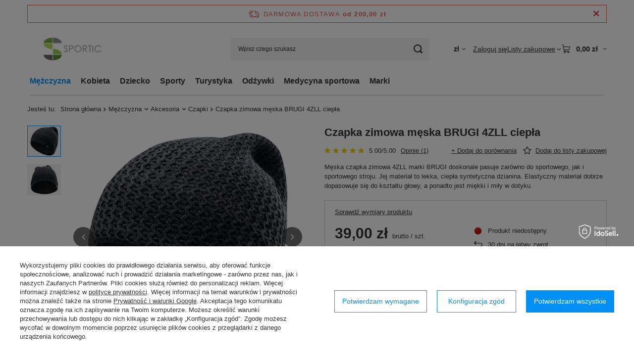

--- FILE ---
content_type: text/html; charset=utf-8
request_url: https://sportic.pl/product-pol-6010-Czapka-zimowa-meska-BRUGI-4ZLL-ciepla.html
body_size: 33305
content:
<!DOCTYPE html>
<html lang="pl" class="--freeShipping --vat --gross " ><head><link rel="preload" as="image" fetchpriority="high" href="/hpeciai/8df07d7d5a3264ef0f188277b9bb126e/pol_pm_Czapka-zimowa-meska-BRUGI-4ZLL-ciepla-6010_2.jpg"><meta name="viewport" content="initial-scale = 1.0, maximum-scale = 5.0, width=device-width, viewport-fit=cover"><meta http-equiv="Content-Type" content="text/html; charset=utf-8"><meta http-equiv="X-UA-Compatible" content="IE=edge"><title>Czapka zimowa męska BRUGI 4ZLL ciepła czarny | Sportic</title><meta name="keywords" content="Brugi,  "><meta name="description" content="Męska czapka zimowa 4ZLL marki BRUGI doskonale pasuje zarówno do sportowego, jak i sportowego stroju. Jej materiał to lekka, ciepła syntetyczna dzianina. Elastyczny materiał dobrze dopasowuje się do kształtu głowy, a ponadto jest miękki i miły w dotyku."><link rel="icon" href="/gfx/pol/favicon.ico"><meta name="theme-color" content="#0090f6"><meta name="msapplication-navbutton-color" content="#0090f6"><meta name="apple-mobile-web-app-status-bar-style" content="#0090f6"><link rel="stylesheet" type="text/css" href="/gfx/pol/projector_style.css.gzip?r=1765442197"><style>
							#photos_slider[data-skeleton] .photos__link:before {
								padding-top: calc(min((450/450 * 100%), 450px));
							}
							@media (min-width: 979px) {.photos__slider[data-skeleton] .photos__figure:not(.--nav):first-child .photos__link {
								max-height: 450px;
							}}
						</style><script>var app_shop={urls:{prefix:'data="/gfx/'.replace('data="', '')+'pol/',graphql:'/graphql/v1/'},vars:{meta:{viewportContent:'initial-scale = 1.0, maximum-scale = 5.0, width=device-width, viewport-fit=cover'},priceType:'gross',priceTypeVat:true,productDeliveryTimeAndAvailabilityWithBasket:false,geoipCountryCode:'US',fairShopLogo: { enabled: false, image: '/gfx/standards/safe_light.svg'},currency:{id:'PLN',symbol:'zł',country:'pl',format:'###,##0.00',beforeValue:false,space:true,decimalSeparator:',',groupingSeparator:' '},language:{id:'pol',symbol:'pl',name:'Polski'},omnibus:{enabled:true,rebateCodeActivate:false,hidePercentageDiscounts:false,},},txt:{priceTypeText:' brutto',},fn:{},fnrun:{},files:[],graphql:{}};const getCookieByName=(name)=>{const value=`; ${document.cookie}`;const parts = value.split(`; ${name}=`);if(parts.length === 2) return parts.pop().split(';').shift();return false;};if(getCookieByName('freeeshipping_clicked')){document.documentElement.classList.remove('--freeShipping');}if(getCookieByName('rabateCode_clicked')){document.documentElement.classList.remove('--rabateCode');}function hideClosedBars(){const closedBarsArray=JSON.parse(localStorage.getItem('closedBars'))||[];if(closedBarsArray.length){const styleElement=document.createElement('style');styleElement.textContent=`${closedBarsArray.map((el)=>`#${el}`).join(',')}{display:none !important;}`;document.head.appendChild(styleElement);}}hideClosedBars();</script><meta name="robots" content="index,follow"><meta name="rating" content="general"><meta name="Author" content="sportic.pl na bazie IdoSell (www.idosell.com/shop).">
<!-- Begin LoginOptions html -->

<style>
#client_new_social .service_item[data-name="service_Apple"]:before, 
#cookie_login_social_more .service_item[data-name="service_Apple"]:before,
.oscop_contact .oscop_login__service[data-service="Apple"]:before {
    display: block;
    height: 2.6rem;
    content: url('/gfx/standards/apple.svg?r=1743165583');
}
.oscop_contact .oscop_login__service[data-service="Apple"]:before {
    height: auto;
    transform: scale(0.8);
}
#client_new_social .service_item[data-name="service_Apple"]:has(img.service_icon):before,
#cookie_login_social_more .service_item[data-name="service_Apple"]:has(img.service_icon):before,
.oscop_contact .oscop_login__service[data-service="Apple"]:has(img.service_icon):before {
    display: none;
}
</style>

<!-- End LoginOptions html -->

<!-- Open Graph -->
<meta property="og:type" content="website"><meta property="og:url" content="https://sportic.pl/product-pol-6010-Czapka-zimowa-meska-BRUGI-4ZLL-ciepla.html
"><meta property="og:title" content="Czapka zimowa męska BRUGI 4ZLL ciepła"><meta property="og:description" content="Męska czapka zimowa 4ZLL marki BRUGI doskonale pasuje zarówno do sportowego, jak i sportowego stroju. Jej materiał to lekka, ciepła syntetyczna dzianina. Elastyczny materiał dobrze dopasowuje się do kształtu głowy, a ponadto jest miękki i miły w dotyku."><meta property="og:site_name" content="sportic.pl"><meta property="og:locale" content="pl_PL"><meta property="og:image" content="https://sportic.pl/hpeciai/54fc9aa631fd0d0c8a5b13c087a913f0/pol_pl_Czapka-zimowa-meska-BRUGI-4ZLL-ciepla-6010_2.jpg"><meta property="og:image:width" content="450"><meta property="og:image:height" content="450"><link rel="manifest" href="https://sportic.pl/data/include/pwa/1/manifest.json?t=3"><meta name="apple-mobile-web-app-capable" content="yes"><meta name="apple-mobile-web-app-status-bar-style" content="black"><meta name="apple-mobile-web-app-title" content="sportic.pl"><link rel="apple-touch-icon" href="/data/include/pwa/1/icon-128.png"><link rel="apple-touch-startup-image" href="/data/include/pwa/1/logo-512.png" /><meta name="msapplication-TileImage" content="/data/include/pwa/1/icon-144.png"><meta name="msapplication-TileColor" content="#2F3BA2"><meta name="msapplication-starturl" content="/"><script type="application/javascript">var _adblock = true;</script><script async src="/data/include/advertising.js"></script><script type="application/javascript">var statusPWA = {
                online: {
                    txt: "Połączono z internetem",
                    bg: "#5fa341"
                },
                offline: {
                    txt: "Brak połączenia z internetem",
                    bg: "#eb5467"
                }
            }</script><script async type="application/javascript" src="/ajax/js/pwa_online_bar.js?v=1&r=6"></script><script >
window.dataLayer = window.dataLayer || [];
window.gtag = function gtag() {
dataLayer.push(arguments);
}
gtag('consent', 'default', {
'ad_storage': 'denied',
'analytics_storage': 'denied',
'ad_personalization': 'denied',
'ad_user_data': 'denied',
'wait_for_update': 500
});

gtag('set', 'ads_data_redaction', true);
</script><script id="iaiscript_1" data-requirements="W10=" data-ga4_sel="ga4script">
window.iaiscript_1 = `<${'script'}  class='google_consent_mode_update'>
gtag('consent', 'update', {
'ad_storage': 'granted',
'analytics_storage': 'granted',
'ad_personalization': 'granted',
'ad_user_data': 'granted'
});
</${'script'}>`;
</script>
<!-- End Open Graph -->

<link rel="canonical" href="https://sportic.pl/product-pol-6010-Czapka-zimowa-meska-BRUGI-4ZLL-ciepla.html" />

                <!-- Global site tag (gtag.js) -->
                <script  async src="https://www.googletagmanager.com/gtag/js?id=G-404W5SFT2N"></script>
                <script >
                    window.dataLayer = window.dataLayer || [];
                    window.gtag = function gtag(){dataLayer.push(arguments);}
                    gtag('js', new Date());
                    
                    gtag('config', 'G-404W5SFT2N');

                </script>
                
<!-- Begin additional html or js -->


<!--8|1|1| modified: 2022-01-28 12:26:56-->
<meta name="google-site-verification" content="u76YnGelYj2IF97CFx2KACuSptmZf-AWuSDPBpwDEtc" />
<!--13|1|10-->
<style>

#menu_filter div.menu_filter_wrapper {
display: table;
width: 100%; 
table-layout: fixed;
}

#menu_filter div.filter_item {
display:table-cell; 
width:auto;
}

</style>
<!--5|1|4-->
<style type="text/css">
#eprojector_price_srp_wrapper.product_section {display:table !important ;}

ebody {
    	background-repeat: no-repeat;
    background-attachment: fixed;
    background-position: center; 
}

*/
#projector_form div.product_section.sizes{display:table !important;}
/*
.dl-menu li {white-space:nowrap;padding:0 10px;}

</style>


<!--2|1|2-->
<style>
a.select_button {max-width: 100px;}
table.ui-responsive.table-stroke.ui-table.ui-table-reflow.table-condensed {table-layout: fixed;}
table.table-condensed th {font-size:10px;}
</style>
<!--4|1|3-->
<style type="text/css">
  
  .dl-menu > li{padding:0 10px;}
  #menu_categories{padding:0 5px;}
  .dl-menu > li > a{padding:0 20px 0 20px;}
  
  * {-webkit-font-smoothing: antialiased;}
  #menu_filter #filter_price {display: none;}
  #menu_basket .wishes_link span {display: none !important;}
  #menu_overflow_category > .dl-submenu {text-align: left;}
  #menu_settings form {z-index: 190;}
  .projector_prices_wrapper {width: auto;}
  .mobileTab {padding: 15px 10px;}
  #menu_search button {top: -34px;}
  #projector_form div.product_section.versions .select_button {overflow: hidden; height: 30px;}
  .dl-menuwrapper .dl-menu {display: inline-block;}
  .dl-menu > li > a:after {-webkit-transition: all .5s ease;}
  .dl-menu li .dl-submenu {width: 100%;}
  .dl-menu li .dl-submenu .dl-submenu {-webkit-transform: none;}
  #menu_basket div.bt_roll, #menu_basket > div .account_link{-webkit-transition: all 0.25s;}
  #n67367 {display: none}
  .main_page .main_hotspot .product_wrapper_sub {padding: 15px 0 0;}
  .main_page .main_hotspot .product-name, .projector_page .main_hotspot .product-name {margin: 0 0px 15px;}
  #projector_prices_wrapper {margin-bottom: 20px; padding-bottom: 15px;}
  #projector_price_srp_wrapper div {vertical-align: bottom;}
  
  @media only screen and (max-width: 979px) {
    #menu_overflow_category {width: auto;}
    #menu_basket > div .account_link {height: 70px;}
    .search_setting {float: none;}
    .search_paging {position: static; transform: translateX(0);}
  }
  @media only screen and (max-width: 757px) {
    #menu_filter div.filter_item {margin: 0 0 5px; height: auto;}
    div.search_categoriesdescription h1 {text-align: center;}
    div.component_projector_dictionary {padding: 20px 10px;}
    #addedToBasket a.product_icon img {max-width: 115px;}
    ._mobile #dialog_cover {display: block !important;}
  }
  @media only screen and (min-height: 768px) and (min-width: 1200px) {
    #menu_filter div.filter_item {    padding: 10px 20px;}
  }
  @media only screen and (min-width: 1200px) {
    #menu_filter div.filter_item {    padding: 10px 20px;}
  }
</style>

<script type="text/javascript">
  $(function() {
    $('#search .product-name').trunk8({lines:2});
    $('#content').append($('#main_cms'));
    $('.projector_page .main_hotspot .bx-wrapper .bx-next').on('click', function(){
      $('img.b-lazy').each(function(){
        el = $(this);
        if(!el.is('.b-loaded')){
          el.parents('a').removeClass('loading');
          el.attr('src',el.attr('data-src'));
          el.removeAttr('style');
        } 
      });
    });
    
    if(app_shop.vars.view != 1 && app_shop.vars.view != 2){
      $('#menu_basket .account_link').die().live('hover', function () {
        $(this).toggleClass('active');
      });
      app_shop.fn.init_versions_slider();
      $('#menu_basket .basket_top').die().live('hover', function () {
        $(this).toggleClass('active');
      });
    } else if (app_shop.vars.view == 2) {
      $('#menu_basket .account_link').die().live('click', function () {
        $(this).toggleClass('active');
      });
    }
  });
  $(window).load(function() {
    var contact_h = $('.menu_contact_wrapper .menu_interior');
    var links_h = $('.footer_wrapper');
    if(app_shop.vars.view > 2) {
      if(contact_h.height() > links_h.height()){
        links_h.css('min-height', contact_h.height());
      } else {
        contact_h.css('min-height', links_h.height());
      }
    }
  });
  
</script>

<!-- End additional html or js -->
                <script>
                if (window.ApplePaySession && window.ApplePaySession.canMakePayments()) {
                    var applePayAvailabilityExpires = new Date();
                    applePayAvailabilityExpires.setTime(applePayAvailabilityExpires.getTime() + 2592000000); //30 days
                    document.cookie = 'applePayAvailability=yes; expires=' + applePayAvailabilityExpires.toUTCString() + '; path=/;secure;'
                    var scriptAppleJs = document.createElement('script');
                    scriptAppleJs.src = "/ajax/js/apple.js?v=3";
                    if (document.readyState === "interactive" || document.readyState === "complete") {
                          document.body.append(scriptAppleJs);
                    } else {
                        document.addEventListener("DOMContentLoaded", () => {
                            document.body.append(scriptAppleJs);
                        });  
                    }
                } else {
                    document.cookie = 'applePayAvailability=no; path=/;secure;'
                }
                </script>
                                <script>
                var listenerFn = function(event) {
                    if (event.origin !== "https://payment.idosell.com")
                        return;
                    
                    var isString = (typeof event.data === 'string' || event.data instanceof String);
                    if (!isString) return;
                    try {
                        var eventData = JSON.parse(event.data);
                    } catch (e) {
                        return;
                    }
                    if (!eventData) { return; }                                            
                    if (eventData.isError) { return; }
                    if (eventData.action != 'isReadyToPay') {return; }
                    
                    if (eventData.result.result && eventData.result.paymentMethodPresent) {
                        var googlePayAvailabilityExpires = new Date();
                        googlePayAvailabilityExpires.setTime(googlePayAvailabilityExpires.getTime() + 2592000000); //30 days
                        document.cookie = 'googlePayAvailability=yes; expires=' + googlePayAvailabilityExpires.toUTCString() + '; path=/;secure;'
                    } else {
                        document.cookie = 'googlePayAvailability=no; path=/;secure;'
                    }                                            
                }     
                if (!window.isAdded)
                {                                        
                    if (window.oldListener != null) {
                         window.removeEventListener('message', window.oldListener);
                    }                        
                    window.addEventListener('message', listenerFn);
                    window.oldListener = listenerFn;                                      
                       
                    const iframe = document.createElement('iframe');
                    iframe.src = "https://payment.idosell.com/assets/html/checkGooglePayAvailability.html?origin=https%3A%2F%2Fsportic.pl";
                    iframe.style.display = 'none';                                            

                    if (document.readyState === "interactive" || document.readyState === "complete") {
                          if (!window.isAdded) {
                              window.isAdded = true;
                              document.body.append(iframe);
                          }
                    } else {
                        document.addEventListener("DOMContentLoaded", () => {
                            if (!window.isAdded) {
                              window.isAdded = true;
                              document.body.append(iframe);
                          }
                        });  
                    }  
                }
                </script>
                <script>let paypalDate = new Date();
                    paypalDate.setTime(paypalDate.getTime() + 86400000);
                    document.cookie = 'payPalAvailability_PLN=-1; expires=' + paypalDate.getTime() + '; path=/; secure';
                </script><script src="/data/gzipFile/expressCheckout.js.gz"></script></head><body><div id="container" class="projector_page container max-width-1200"><header class=" commercial_banner"><script class="ajaxLoad">app_shop.vars.vat_registered="true";app_shop.vars.currency_format="###,##0.00";app_shop.vars.currency_before_value=false;app_shop.vars.currency_space=true;app_shop.vars.symbol="zł";app_shop.vars.id="PLN";app_shop.vars.baseurl="http://sportic.pl/";app_shop.vars.sslurl="https://sportic.pl/";app_shop.vars.curr_url="%2Fproduct-pol-6010-Czapka-zimowa-meska-BRUGI-4ZLL-ciepla.html";var currency_decimal_separator=',';var currency_grouping_separator=' ';app_shop.vars.blacklist_extension=["exe","com","swf","js","php"];app_shop.vars.blacklist_mime=["application/javascript","application/octet-stream","message/http","text/javascript","application/x-deb","application/x-javascript","application/x-shockwave-flash","application/x-msdownload"];app_shop.urls.contact="/contact-pol.html";</script><div id="viewType" style="display:none"></div><div id="menu_skip" class="menu_skip"><a href="#layout" class="btn --outline --medium menu_skip__link --layout">Przejdź do zawartości strony</a><a href="#menu_categories" class="btn --outline --medium menu_skip__link --menu">Przejdź do kategorii</a></div><div id="freeShipping" class="freeShipping"><span class="freeShipping__info">Darmowa dostawa</span><strong class="freeShipping__val">
				od 
				200,00 zł</strong><a href="" class="freeShipping__close" aria-label="Zamknij pasek informacyjny"></a></div><div id="logo" class="d-flex align-items-center"><a href="/" target="_self" aria-label="Logo sklepu"><img src="/data/gfx/mask/pol/logo_1_big.png" alt="sportic.pl" width="173" height="56"></a></div><form action="https://sportic.pl/search.php" method="get" id="menu_search" class="menu_search"><a href="#showSearchForm" class="menu_search__mobile" aria-label="Szukaj"></a><div class="menu_search__block"><div class="menu_search__item --input"><input class="menu_search__input" type="text" name="text" autocomplete="off" placeholder="Wpisz czego szukasz" aria-label="Wpisz czego szukasz"><button class="menu_search__submit" type="submit" aria-label="Szukaj"></button></div><div class="menu_search__item --results search_result"></div></div></form><div id="menu_top" class="menu_top"><div id="menu_settings" class="align-items-center justify-content-center justify-content-lg-end"><div class="open_trigger hover__wrapper --hover_touch" tabindex="0" aria-label="Kliknij, aby zmienić walutę"><span class="d-none d-md-inline-block flag_txt">zł</span><i class="icon-angle-down d-none d-md-inline-block"></i><form class="hover__element --right" action="https://sportic.pl/settings.php" method="post"><ul><li><div class="form-group"><span for="menu_settings_curr">Waluta</span><div class="select-after"><select class="form-control" name="curr" id="menu_settings_curr" aria-label="Waluta"><option value="PLN" selected>zł</option><option value="EUR">€ (1 zł = 0.2379€)
																</option><option value="GBP">£ (1 zł = 0.2065£)
																</option></select></div></div></li><li class="buttons"><button class="btn --solid --large" type="submit">
									Zastosuj zmiany
								</button></li></ul></form></div></div><div class="account_links"><a class="account_links__item" href="https://sportic.pl/login.php"><span class="account_links__text --logged-out">Zaloguj się</span></a></div><div class="shopping_list_top hover__wrapper" data-empty="true"><a href="https://sportic.pl/pl/shoppinglist/" class="wishlist_link slt_link --empty" aria-label="Listy zakupowe"><span class="slt_link__text">Listy zakupowe</span></a><div class="slt_lists hover__element"><ul class="slt_lists__nav"><li class="slt_lists__nav_item" data-list_skeleton="true" data-list_id="true" data-shared="true"><a href="#" class="slt_lists__nav_link" data-list_href="true"><span class="slt_lists__nav_name" data-list_name="true"></span><span class="slt_lists__count" data-list_count="true">0</span></a></li><li class="slt_lists__nav_item --empty"><a class="slt_lists__nav_link --empty" href="https://sportic.pl/pl/shoppinglist/"><span class="slt_lists__nav_name" data-list_name="true">Lista zakupowa</span><span class="slt_lists__count" data-list_count="true">0</span></a></li></ul></div></div><div id="menu_basket" class="top_basket hover__wrapper --skeleton --mobile_hide"><a class="top_basket__sub" title="Przejdź do koszyka" href="/basketedit.php" aria-label="Wartość koszyka: 0,00 zł"><span class="badge badge-info"></span><strong class="top_basket__price">0,00 zł</strong></a><div class="top_basket__express_checkout_container"><express-checkout type="basket"></express-checkout></div><script>
        app_shop.vars.cache_html = true;
      </script><div class="top_basket__details hover__element --skeleton"><div class="top_basket__skeleton --name"></div><div class="top_basket__skeleton --product"></div><div class="top_basket__skeleton --product"></div><div class="top_basket__skeleton --product --last"></div><div class="top_basket__skeleton --sep"></div><div class="top_basket__skeleton --summary"></div></div></div><template id="top_basket_product"><div class="top_basket__product"><a class="top_basket__img" title=""><picture><source type="image/webp" srcset=""></source><img src="" alt=""></picture></a><a class="top_basket__link" title=""></a><div class="top_basket__prices"><span class="top_basket__price"></span><span class="top_basket__unit"></span><span class="top_basket__vat"></span></div></div></template><template id="top_basket_summary"><div class="top_basket__summary_shipping_free"><span class="top_basket__summary_label --freeshipping_limit">Do darmowej dostawy brakuje <span class="top_basket__summary_value"></span></span><span class="progress_bar"><span class="progress_bar__value"></span></span></div><div class="top_basket__summary_item --worth"><span class="top_basket__summary_label">Wartość zamówienia:</span><b class="top_basket__summary_value"></b></div><div class="top_basket__summary_item --shipping"><span class="top_basket__summary_label">Koszt przesyłki:</span><b class="top_basket__summary_value"></b></div><div class="top_basket__buttons"><a class="btn --solid --large" data-ec-class="btn --outline --large" title="Przejdź do koszyka" href="/basketedit.php">
        Przejdź do koszyka
      </a><div id="top_basket__express_checkout_placeholder"></div></div></template><template id="top_basket_details"><div class="top_basket__details hover__element"><div class="top_basket__details_sub"><div class="headline"><span class="headline__name">Twój koszyk (<span class="top_basket__count"></span>)</span></div><div class="top_basket__products"></div><div class="top_basket__summary"></div></div></div></template></div><nav id="menu_categories" class="wide" aria-label="Kategorie główne"><button type="button" class="navbar-toggler" aria-label="Menu"><i class="icon-reorder"></i></button><div class="navbar-collapse" id="menu_navbar"><ul class="navbar-nav mx-md-n2"><li class="nav-item nav-open"><span class="nav-link-wrapper"><a  href="/pol_m_Mezczyzna-155.html" target="_self" title="Mężczyzna" class="nav-link --l1 active" >Mężczyzna</a><button class="nav-link-expand" type="button" aria-label="Mężczyzna, Menu"></button></span><ul class="navbar-subnav"><li class="nav-header"><a href="#backLink" class="nav-header__backLink" aria-label="Wróć"><i class="icon-angle-left"></i></a><a  href="/pol_m_Mezczyzna-155.html" target="_self" title="Mężczyzna" class="nav-link --l1 active" >Mężczyzna</a></li><li class="nav-item"><a  href="/pol_m_Mezczyzna_Odziez-Sportowa-162.html" target="_self" title="Odzież Sportowa" class="nav-link --l2" >Odzież Sportowa</a><ul class="navbar-subsubnav"><li class="nav-header"><a href="#backLink" class="nav-header__backLink" aria-label="Wróć"><i class="icon-angle-left"></i></a><a  href="/pol_m_Mezczyzna_Odziez-Sportowa-162.html" target="_self" title="Odzież Sportowa" class="nav-link --l2" >Odzież Sportowa</a></li><li class="nav-item"><a  href="/pol_m_Mezczyzna_Odziez-Sportowa_Majtki-i-bokserki-449.html" target="_self" title="Majtki i bokserki" class="nav-link --l3" >Majtki i bokserki</a></li><li class="nav-item"><a  href="/pol_m_Mezczyzna_Odziez-Sportowa_Kapielowki-487.html" target="_self" title="Kąpielówki" class="nav-link --l3" >Kąpielówki</a></li><li class="nav-item"><a  href="/pol_m_Mezczyzna_Odziez-Sportowa_Koszulki-190.html" target="_self" title="Koszulki" class="nav-link --l3" >Koszulki</a></li><li class="nav-item"><a  href="/pol_m_Mezczyzna_Odziez-Sportowa_Bluzy-163.html" target="_self" title="Bluzy" class="nav-link --l3" >Bluzy</a></li><li class="nav-item"><a  href="/pol_m_Mezczyzna_Odziez-Sportowa_Spodnie-i-legginsy-214.html" target="_self" title="Spodnie i legginsy" class="nav-link --l3" >Spodnie i legginsy</a></li><li class="nav-item"><a  href="/pol_m_Mezczyzna_Odziez-Sportowa_Spodenki-236.html" target="_self" title="Spodenki" class="nav-link --l3" >Spodenki</a></li><li class="nav-item"><a  href="/pol_m_Mezczyzna_Odziez-Sportowa_Komplety-bielizny-termoaktywnej-520.html" target="_self" title="Komplety bielizny termoaktywnej" class="nav-link --l3" >Komplety bielizny termoaktywnej</a></li></ul></li><li class="nav-item"><a  href="/pol_m_Mezczyzna_Odziez-Codzienna-689.html" target="_self" title="Odzież Codzienna" class="nav-link --l2" >Odzież Codzienna</a><ul class="navbar-subsubnav"><li class="nav-header"><a href="#backLink" class="nav-header__backLink" aria-label="Wróć"><i class="icon-angle-left"></i></a><a  href="/pol_m_Mezczyzna_Odziez-Codzienna-689.html" target="_self" title="Odzież Codzienna" class="nav-link --l2" >Odzież Codzienna</a></li><li class="nav-item"><a  href="/pol_m_Mezczyzna_Odziez-Codzienna_Majtki-i-bokserki-502.html" target="_self" title="Majtki i bokserki" class="nav-link --l3" >Majtki i bokserki</a></li><li class="nav-item"><a  href="/pol_m_Mezczyzna_Odziez-Codzienna_Koszulki-691.html" target="_self" title="Koszulki" class="nav-link --l3" >Koszulki</a></li><li class="nav-item"><a  href="/pol_m_Mezczyzna_Odziez-Codzienna_Bluzy-692.html" target="_self" title="Bluzy" class="nav-link --l3" >Bluzy</a></li><li class="nav-item"><a  href="/pol_m_Mezczyzna_Odziez-Codzienna_Spodnie-i-legginsy-690.html" target="_self" title="Spodnie i legginsy" class="nav-link --l3" >Spodnie i legginsy</a></li></ul></li><li class="nav-item nav-open"><a  href="/pol_m_Mezczyzna_Akcesoria-176.html" target="_self" title="Akcesoria" class="nav-link --l2 active" >Akcesoria</a><ul class="navbar-subsubnav"><li class="nav-header"><a href="#backLink" class="nav-header__backLink" aria-label="Wróć"><i class="icon-angle-left"></i></a><a  href="/pol_m_Mezczyzna_Akcesoria-176.html" target="_self" title="Akcesoria" class="nav-link --l2 active" >Akcesoria</a></li><li class="nav-item"><a  href="/pol_m_Mezczyzna_Akcesoria_Opaski-na-glowe-263.html" target="_self" title="Opaski na głowę" class="nav-link --l3" >Opaski na głowę</a></li><li class="nav-item nav-open"><a  href="/pol_m_Mezczyzna_Akcesoria_Czapki-203.html" target="_self" title="Czapki" class="nav-link --l3 active" >Czapki</a></li><li class="nav-item"><a  href="/pol_m_Mezczyzna_Akcesoria_Kominy-i-szaliki-177.html" target="_self" title="Kominy i szaliki" class="nav-link --l3" >Kominy i szaliki</a></li><li class="nav-item"><a  href="/pol_m_Mezczyzna_Akcesoria_Kominiarki-693.html" target="_self" title="Kominiarki" class="nav-link --l3" >Kominiarki</a></li><li class="nav-item"><a  href="/pol_m_Mezczyzna_Akcesoria_Rekawki-i-frotki-694.html" target="_self" title="Rękawki i frotki" class="nav-link --l3" >Rękawki i frotki</a></li><li class="nav-item"><a  href="/pol_m_Mezczyzna_Akcesoria_Rekawiczki-213.html" target="_self" title="Rękawiczki" class="nav-link --l3" >Rękawiczki</a></li><li class="nav-item"><a  href="/pol_m_Mezczyzna_Akcesoria_Opaski-na-lydki-695.html" target="_self" title="Opaski na łydki" class="nav-link --l3" >Opaski na łydki</a></li><li class="nav-item"><a  href="/pol_m_Mezczyzna_Akcesoria_Skarpety-i-stopki-223.html" target="_self" title="Skarpety i stopki" class="nav-link --l3" >Skarpety i stopki</a></li></ul></li><li class="nav-item"><a  href="/pol_m_Mezczyzna_Buty-178.html" target="_self" title="Buty" class="nav-link --l2" >Buty</a><ul class="navbar-subsubnav"><li class="nav-header"><a href="#backLink" class="nav-header__backLink" aria-label="Wróć"><i class="icon-angle-left"></i></a><a  href="/pol_m_Mezczyzna_Buty-178.html" target="_self" title="Buty" class="nav-link --l2" >Buty</a></li><li class="nav-item"><a  href="/pol_m_Mezczyzna_Buty_Sportowe-179.html" target="_self" title="Sportowe" class="nav-link --l3" >Sportowe</a></li><li class="nav-item"><a  href="/pol_m_Mezczyzna_Buty_Klapki-i-japonki-221.html" target="_self" title="Klapki i japonki" class="nav-link --l3" >Klapki i japonki</a></li></ul></li><li class="nav-item --all empty"><a class="nav-link --l2" href="/pol_m_Mezczyzna-155.html">+ Pokaż wszystkie</a></li></ul></li><li class="nav-item"><span class="nav-link-wrapper"><a  href="/pol_m_Kobieta-156.html" target="_self" title="Kobieta" class="nav-link --l1" >Kobieta</a><button class="nav-link-expand" type="button" aria-label="Kobieta, Menu"></button></span><ul class="navbar-subnav"><li class="nav-header"><a href="#backLink" class="nav-header__backLink" aria-label="Wróć"><i class="icon-angle-left"></i></a><a  href="/pol_m_Kobieta-156.html" target="_self" title="Kobieta" class="nav-link --l1" >Kobieta</a></li><li class="nav-item"><a  href="/pol_m_Kobieta_Odziez-Sportowa-158.html" target="_self" title="Odzież Sportowa" class="nav-link --l2" >Odzież Sportowa</a><ul class="navbar-subsubnav"><li class="nav-header"><a href="#backLink" class="nav-header__backLink" aria-label="Wróć"><i class="icon-angle-left"></i></a><a  href="/pol_m_Kobieta_Odziez-Sportowa-158.html" target="_self" title="Odzież Sportowa" class="nav-link --l2" >Odzież Sportowa</a></li><li class="nav-item"><a  href="/pol_m_Kobieta_Odziez-Sportowa_Majtki-i-bokserki-473.html" target="_self" title="Majtki i bokserki" class="nav-link --l3" >Majtki i bokserki</a></li><li class="nav-item"><a  href="/pol_m_Kobieta_Odziez-Sportowa_Koszulki-193.html" target="_self" title="Koszulki" class="nav-link --l3" >Koszulki</a></li><li class="nav-item"><a  href="/pol_m_Kobieta_Odziez-Sportowa_Bluzy-173.html" target="_self" title="Bluzy" class="nav-link --l3" >Bluzy</a></li><li class="nav-item"><a  href="/pol_m_Kobieta_Odziez-Sportowa_Spodnie-i-legginsy-188.html" target="_self" title="Spodnie i legginsy" class="nav-link --l3" >Spodnie i legginsy</a></li><li class="nav-item"><a  href="/pol_m_Kobieta_Odziez-Sportowa_Spodenki-233.html" target="_self" title="Spodenki" class="nav-link --l3" >Spodenki</a></li><li class="nav-item"><a  href="/pol_m_Kobieta_Odziez-Sportowa_Komplety-bielizny-termoaktywnej-522.html" target="_self" title="Komplety bielizny termoaktywnej" class="nav-link --l3" >Komplety bielizny termoaktywnej</a></li></ul></li><li class="nav-item"><a  href="/pol_m_Kobieta_Odziez-Codzienna-696.html" target="_self" title="Odzież Codzienna" class="nav-link --l2" >Odzież Codzienna</a><ul class="navbar-subsubnav"><li class="nav-header"><a href="#backLink" class="nav-header__backLink" aria-label="Wróć"><i class="icon-angle-left"></i></a><a  href="/pol_m_Kobieta_Odziez-Codzienna-696.html" target="_self" title="Odzież Codzienna" class="nav-link --l2" >Odzież Codzienna</a></li><li class="nav-item"><a  href="/pol_m_Kobieta_Odziez-Codzienna_Majtki-i-bokserki-698.html" target="_self" title="Majtki i bokserki" class="nav-link --l3" >Majtki i bokserki</a></li><li class="nav-item"><a  href="/pol_m_Kobieta_Odziez-Codzienna_Staniki-697.html" target="_self" title="Staniki" class="nav-link --l3" >Staniki</a></li><li class="nav-item"><a  href="/pol_m_Kobieta_Odziez-Codzienna_Koszulki-699.html" target="_self" title="Koszulki" class="nav-link --l3" >Koszulki</a></li><li class="nav-item"><a  href="/pol_m_Kobieta_Odziez-Codzienna_Bluzy-708.html" target="_self" title="Bluzy" class="nav-link --l3" >Bluzy</a></li><li class="nav-item"><a  href="/pol_m_Kobieta_Odziez-Codzienna_Spodnie-i-legginsy-700.html" target="_self" title="Spodnie i legginsy" class="nav-link --l3" >Spodnie i legginsy</a></li></ul></li><li class="nav-item"><a  href="/pol_m_Kobieta_Akcesoria-159.html" target="_self" title="Akcesoria" class="nav-link --l2" >Akcesoria</a><ul class="navbar-subsubnav"><li class="nav-header"><a href="#backLink" class="nav-header__backLink" aria-label="Wróć"><i class="icon-angle-left"></i></a><a  href="/pol_m_Kobieta_Akcesoria-159.html" target="_self" title="Akcesoria" class="nav-link --l2" >Akcesoria</a></li><li class="nav-item"><a  href="/pol_m_Kobieta_Akcesoria_Opaski-na-glowe-264.html" target="_self" title="Opaski na głowę" class="nav-link --l3" >Opaski na głowę</a></li><li class="nav-item"><a  href="/pol_m_Kobieta_Akcesoria_Czapki-161.html" target="_self" title="Czapki" class="nav-link --l3" >Czapki</a></li><li class="nav-item"><a  href="/pol_m_Kobieta_Akcesoria_Kominy-i-szaliki-165.html" target="_self" title="Kominy i szaliki" class="nav-link --l3" >Kominy i szaliki</a></li><li class="nav-item"><a  href="/pol_m_Kobieta_Akcesoria_Kominiarki-701.html" target="_self" title="Kominiarki" class="nav-link --l3" >Kominiarki</a></li><li class="nav-item"><a  href="/pol_m_Kobieta_Akcesoria_Rekawki-i-frotki-702.html" target="_self" title="Rękawki i frotki" class="nav-link --l3" >Rękawki i frotki</a></li><li class="nav-item"><a  href="/pol_m_Kobieta_Akcesoria_Rekawiczki-160.html" target="_self" title="Rękawiczki" class="nav-link --l3" >Rękawiczki</a></li><li class="nav-item"><a  href="/pol_m_Kobieta_Akcesoria_Opaski-na-lydki-706.html" target="_self" title="Opaski na łydki" class="nav-link --l3" >Opaski na łydki</a></li><li class="nav-item"><a  href="/pol_m_Kobieta_Akcesoria_Skarpety-i-stopki-169.html" target="_self" title="Skarpety i stopki" class="nav-link --l3" >Skarpety i stopki</a></li></ul></li><li class="nav-item"><a  href="/pol_m_Kobieta_Buty-157.html" target="_self" title="Buty" class="nav-link --l2" >Buty</a><ul class="navbar-subsubnav"><li class="nav-header"><a href="#backLink" class="nav-header__backLink" aria-label="Wróć"><i class="icon-angle-left"></i></a><a  href="/pol_m_Kobieta_Buty-157.html" target="_self" title="Buty" class="nav-link --l2" >Buty</a></li><li class="nav-item"><a  href="/pol_m_Kobieta_Buty_Sportowe-191.html" target="_self" title="Sportowe" class="nav-link --l3" >Sportowe</a></li><li class="nav-item"><a  href="/pol_m_Kobieta_Buty_Klapki-i-japonki-220.html" target="_self" title="Klapki i japonki" class="nav-link --l3" >Klapki i japonki</a></li></ul></li></ul></li><li class="nav-item"><span class="nav-link-wrapper"><a  href="/pol_m_Dziecko-166.html" target="_self" title="Dziecko" class="nav-link --l1" >Dziecko</a><button class="nav-link-expand" type="button" aria-label="Dziecko, Menu"></button></span><ul class="navbar-subnav"><li class="nav-header"><a href="#backLink" class="nav-header__backLink" aria-label="Wróć"><i class="icon-angle-left"></i></a><a  href="/pol_m_Dziecko-166.html" target="_self" title="Dziecko" class="nav-link --l1" >Dziecko</a></li><li class="nav-item"><a  href="/pol_m_Dziecko_Odziez-Sportowa-170.html" target="_self" title="Odzież Sportowa" class="nav-link --l2" >Odzież Sportowa</a><ul class="navbar-subsubnav"><li class="nav-header"><a href="#backLink" class="nav-header__backLink" aria-label="Wróć"><i class="icon-angle-left"></i></a><a  href="/pol_m_Dziecko_Odziez-Sportowa-170.html" target="_self" title="Odzież Sportowa" class="nav-link --l2" >Odzież Sportowa</a></li><li class="nav-item"><a  href="/pol_m_Dziecko_Odziez-Sportowa_Koszulki-232.html" target="_self" title="Koszulki" class="nav-link --l3" >Koszulki</a></li><li class="nav-item"><a  href="/pol_m_Dziecko_Odziez-Sportowa_Bluzy-687.html" target="_self" title="Bluzy" class="nav-link --l3" >Bluzy</a></li><li class="nav-item"><a  href="/pol_m_Dziecko_Odziez-Sportowa_Spodnie-i-legginsy-180.html" target="_self" title="Spodnie i legginsy" class="nav-link --l3" >Spodnie i legginsy</a></li><li class="nav-item"><a  href="/pol_m_Dziecko_Odziez-Sportowa_Komplety-bielizny-termoaktywnej-494.html" target="_self" title="Komplety bielizny termoaktywnej" class="nav-link --l3" >Komplety bielizny termoaktywnej</a></li></ul></li><li class="nav-item"><a  href="/pol_m_Dziecko_Odziez-Codzienna-703.html" target="_self" title="Odzież Codzienna" class="nav-link --l2" >Odzież Codzienna</a><ul class="navbar-subsubnav"><li class="nav-header"><a href="#backLink" class="nav-header__backLink" aria-label="Wróć"><i class="icon-angle-left"></i></a><a  href="/pol_m_Dziecko_Odziez-Codzienna-703.html" target="_self" title="Odzież Codzienna" class="nav-link --l2" >Odzież Codzienna</a></li><li class="nav-item"><a  href="/pol_m_Dziecko_Odziez-Codzienna_Majtki-i-bokserki-500.html" target="_self" title="Majtki i bokserki" class="nav-link --l3" >Majtki i bokserki</a></li><li class="nav-item"><a  href="/pol_m_Dziecko_Odziez-Codzienna_Koszulki-704.html" target="_self" title="Koszulki" class="nav-link --l3" >Koszulki</a></li><li class="nav-item"><a  href="/pol_m_Dziecko_Odziez-Codzienna_Spodnie-i-legginsy-705.html" target="_self" title="Spodnie i legginsy" class="nav-link --l3" >Spodnie i legginsy</a></li></ul></li><li class="nav-item"><a  href="/pol_m_Dziecko_Akcesoria-167.html" target="_self" title="Akcesoria" class="nav-link --l2" >Akcesoria</a><ul class="navbar-subsubnav"><li class="nav-header"><a href="#backLink" class="nav-header__backLink" aria-label="Wróć"><i class="icon-angle-left"></i></a><a  href="/pol_m_Dziecko_Akcesoria-167.html" target="_self" title="Akcesoria" class="nav-link --l2" >Akcesoria</a></li><li class="nav-item"><a  href="/pol_m_Dziecko_Akcesoria_Skarpety-i-stopki-171.html" target="_self" title="Skarpety i stopki" class="nav-link --l3" >Skarpety i stopki</a></li></ul></li></ul></li><li class="nav-item"><span class="nav-link-wrapper"><a  href="/pol_m_Sporty-181.html" target="_self" title="Sporty" class="nav-link --l1" >Sporty</a><button class="nav-link-expand" type="button" aria-label="Sporty, Menu"></button></span><ul class="navbar-subnav"><li class="nav-header"><a href="#backLink" class="nav-header__backLink" aria-label="Wróć"><i class="icon-angle-left"></i></a><a  href="/pol_m_Sporty-181.html" target="_self" title="Sporty" class="nav-link --l1" >Sporty</a></li><li class="nav-item"><a  href="/pol_m_Sporty_Bieganie-182.html" target="_self" title="Bieganie" class="nav-link --l2" >Bieganie</a><ul class="navbar-subsubnav"><li class="nav-header"><a href="#backLink" class="nav-header__backLink" aria-label="Wróć"><i class="icon-angle-left"></i></a><a  href="/pol_m_Sporty_Bieganie-182.html" target="_self" title="Bieganie" class="nav-link --l2" >Bieganie</a></li><li class="nav-item"><a  href="/pol_n_Sporty_Bieganie_Odziez-184.html" target="_self" title="Odzież" class="nav-link --l3" >Odzież</a></li><li class="nav-item"><a  href="/pol_n_Sporty_Bieganie_Akcesoria-209.html" target="_self" title="Akcesoria" class="nav-link --l3" >Akcesoria</a></li></ul></li><li class="nav-item"><a  href="/pol_m_Sporty_Pilka-nozna-198.html" target="_self" title="Piłka nożna" class="nav-link --l2" >Piłka nożna</a><ul class="navbar-subsubnav"><li class="nav-header"><a href="#backLink" class="nav-header__backLink" aria-label="Wróć"><i class="icon-angle-left"></i></a><a  href="/pol_m_Sporty_Pilka-nozna-198.html" target="_self" title="Piłka nożna" class="nav-link --l2" >Piłka nożna</a></li><li class="nav-item"><a  href="/pol_n_Sporty_Pilka-nozna_Odziez-222.html" target="_self" title="Odzież" class="nav-link --l3" >Odzież</a></li><li class="nav-item"><a  href="/pol_n_Sporty_Pilka-nozna_Akcesoria-340.html" target="_self" title="Akcesoria" class="nav-link --l3" >Akcesoria</a></li></ul></li><li class="nav-item"><a  href="/pol_m_Sporty_Silownia-i-fitness-183.html" target="_self" title="Siłownia i fitness" class="nav-link --l2" >Siłownia i fitness</a><ul class="navbar-subsubnav"><li class="nav-header"><a href="#backLink" class="nav-header__backLink" aria-label="Wróć"><i class="icon-angle-left"></i></a><a  href="/pol_m_Sporty_Silownia-i-fitness-183.html" target="_self" title="Siłownia i fitness" class="nav-link --l2" >Siłownia i fitness</a></li><li class="nav-item"><a  href="/pol_n_Sporty_Silownia-i-fitness_Odziez-186.html" target="_self" title="Odzież" class="nav-link --l3" >Odzież</a></li><li class="nav-item"><a  href="/pol_m_Sporty_Silownia-i-fitness_Buty-192.html" target="_self" title="Buty" class="nav-link --l3" >Buty</a></li><li class="nav-item"><a  href="/pol_n_Sporty_Silownia-i-fitness_Akcesoria-225.html" target="_self" title="Akcesoria" class="nav-link --l3" >Akcesoria</a></li><li class="nav-item"><a  href="/pol_m_Sporty_Silownia-i-fitness_Sprzet-sportowy-506.html" target="_self" title="Sprzęt sportowy" class="nav-link --l3" >Sprzęt sportowy</a></li></ul></li><li class="nav-item"><a  href="/pol_m_Sporty_Tenis-i-squash-206.html" target="_self" title="Tenis i squash" class="nav-link --l2" >Tenis i squash</a><ul class="navbar-subsubnav"><li class="nav-header"><a href="#backLink" class="nav-header__backLink" aria-label="Wróć"><i class="icon-angle-left"></i></a><a  href="/pol_m_Sporty_Tenis-i-squash-206.html" target="_self" title="Tenis i squash" class="nav-link --l2" >Tenis i squash</a></li><li class="nav-item"><a  href="/pol_n_Sporty_Tenis-i-squash_Odziez-321.html" target="_self" title="Odzież" class="nav-link --l3" >Odzież</a></li><li class="nav-item"><a  href="/pol_n_Sporty_Tenis-i-squash_Akcesoria-246.html" target="_self" title="Akcesoria" class="nav-link --l3" >Akcesoria</a></li></ul></li><li class="nav-item"><a  href="/pol_m_Sporty_Koszykowka-215.html" target="_self" title="Koszykówka" class="nav-link --l2" >Koszykówka</a><ul class="navbar-subsubnav"><li class="nav-header"><a href="#backLink" class="nav-header__backLink" aria-label="Wróć"><i class="icon-angle-left"></i></a><a  href="/pol_m_Sporty_Koszykowka-215.html" target="_self" title="Koszykówka" class="nav-link --l2" >Koszykówka</a></li><li class="nav-item"><a  href="/pol_n_Sporty_Koszykowka_Akcesoria-244.html" target="_self" title="Akcesoria" class="nav-link --l3" >Akcesoria</a></li><li class="nav-item"><a  href="/pol_m_Sporty_Koszykowka_Skarpety-367.html" target="_self" title="Skarpety" class="nav-link --l3" >Skarpety</a></li></ul></li><li class="nav-item"><a  href="/pol_m_Sporty_Siatkowka-217.html" target="_self" title="Siatkówka" class="nav-link --l2" >Siatkówka</a><ul class="navbar-subsubnav"><li class="nav-header"><a href="#backLink" class="nav-header__backLink" aria-label="Wróć"><i class="icon-angle-left"></i></a><a  href="/pol_m_Sporty_Siatkowka-217.html" target="_self" title="Siatkówka" class="nav-link --l2" >Siatkówka</a></li><li class="nav-item"><a  href="/pol_n_Sporty_Siatkowka_Akcesoria-227.html" target="_self" title="Akcesoria" class="nav-link --l3" >Akcesoria</a></li><li class="nav-item"><a  href="/pol_m_Sporty_Siatkowka_Skarpety-368.html" target="_self" title="Skarpety" class="nav-link --l3" >Skarpety</a></li></ul></li><li class="nav-item"><a  href="/pol_m_Sporty_Jazda-na-rowerze-241.html" target="_self" title="Jazda na rowerze" class="nav-link --l2" >Jazda na rowerze</a><ul class="navbar-subsubnav"><li class="nav-header"><a href="#backLink" class="nav-header__backLink" aria-label="Wróć"><i class="icon-angle-left"></i></a><a  href="/pol_m_Sporty_Jazda-na-rowerze-241.html" target="_self" title="Jazda na rowerze" class="nav-link --l2" >Jazda na rowerze</a></li><li class="nav-item"><a  href="/pol_n_Sporty_Jazda-na-rowerze_Odziez-248.html" target="_self" title="Odzież" class="nav-link --l3" >Odzież</a></li><li class="nav-item"><a  href="/pol_n_Sporty_Jazda-na-rowerze_Akcesoria-242.html" target="_self" title="Akcesoria" class="nav-link --l3" >Akcesoria</a></li><li class="nav-item"><a  href="/pol_m_Sporty_Jazda-na-rowerze_Akcesoria-rowerowe-443.html" target="_self" title="Akcesoria rowerowe" class="nav-link --l3" >Akcesoria rowerowe</a></li></ul></li><li class="nav-item"><a  href="/pol_m_Sporty_Plywanie-253.html" target="_self" title="Pływanie" class="nav-link --l2" >Pływanie</a><ul class="navbar-subsubnav"><li class="nav-header"><a href="#backLink" class="nav-header__backLink" aria-label="Wróć"><i class="icon-angle-left"></i></a><a  href="/pol_m_Sporty_Plywanie-253.html" target="_self" title="Pływanie" class="nav-link --l2" >Pływanie</a></li><li class="nav-item"><a  href="/pol_m_Sporty_Plywanie_Buty-do-wody-489.html" target="_self" title="Buty do wody" class="nav-link --l3" >Buty do wody</a></li><li class="nav-item"><a  href="/pol_m_Sporty_Plywanie_Czepki-255.html" target="_self" title="Czepki" class="nav-link --l3" >Czepki</a></li><li class="nav-item"><a  href="/pol_m_Sporty_Plywanie_Okulary-plywackie-470.html" target="_self" title="Okulary pływackie" class="nav-link --l3" >Okulary pływackie</a></li></ul></li><li class="nav-item"><a  href="/pol_m_Sporty_Jazda-na-motorze-458.html" target="_self" title="Jazda na motorze" class="nav-link --l2" >Jazda na motorze</a><ul class="navbar-subsubnav"><li class="nav-header"><a href="#backLink" class="nav-header__backLink" aria-label="Wróć"><i class="icon-angle-left"></i></a><a  href="/pol_m_Sporty_Jazda-na-motorze-458.html" target="_self" title="Jazda na motorze" class="nav-link --l2" >Jazda na motorze</a></li><li class="nav-item"><a  href="/pol_n_Sporty_Jazda-na-motorze_Odziez-459.html" target="_self" title="Odzież" class="nav-link --l3" >Odzież</a></li></ul></li><li class="nav-item"><a  href="/pol_m_Sporty_Sporty-zimowe-461.html" target="_self" title="Sporty zimowe" class="nav-link --l2" >Sporty zimowe</a><ul class="navbar-subsubnav"><li class="nav-header"><a href="#backLink" class="nav-header__backLink" aria-label="Wróć"><i class="icon-angle-left"></i></a><a  href="/pol_m_Sporty_Sporty-zimowe-461.html" target="_self" title="Sporty zimowe" class="nav-link --l2" >Sporty zimowe</a></li><li class="nav-item"><a  href="/pol_n_Sporty_Sporty-zimowe_Odziez-464.html" target="_self" title="Odzież" class="nav-link --l3" >Odzież</a></li><li class="nav-item"><a  href="/pol_n_Sporty_Sporty-zimowe_Akcesoria-728.html" target="_self" title="Akcesoria" class="nav-link --l3" >Akcesoria</a></li></ul></li></ul></li><li class="nav-item"><span class="nav-link-wrapper"><a  href="/pol_m_Turystyka-210.html" target="_self" title="Turystyka" class="nav-link --l1" >Turystyka</a><button class="nav-link-expand" type="button" aria-label="Turystyka, Menu"></button></span><ul class="navbar-subnav"><li class="nav-header"><a href="#backLink" class="nav-header__backLink" aria-label="Wróć"><i class="icon-angle-left"></i></a><a  href="/pol_m_Turystyka-210.html" target="_self" title="Turystyka" class="nav-link --l1" >Turystyka</a></li><li class="nav-item"><a  href="/pol_m_Turystyka_Odziez-330.html" target="_self" title="Odzież" class="nav-link --l2" >Odzież</a><ul class="navbar-subsubnav"><li class="nav-header"><a href="#backLink" class="nav-header__backLink" aria-label="Wróć"><i class="icon-angle-left"></i></a><a  href="/pol_m_Turystyka_Odziez-330.html" target="_self" title="Odzież" class="nav-link --l2" >Odzież</a></li><li class="nav-item"><a  href="/pol_n_Turystyka_Odziez_Bielizna-termoaktywna-456.html" target="_self" title="Bielizna termoaktywna" class="nav-link --l3" >Bielizna termoaktywna</a></li><li class="nav-item"><a  href="/pol_m_Turystyka_Odziez_Koszulki-475.html" target="_self" title="Koszulki" class="nav-link --l3" >Koszulki</a></li><li class="nav-item"><a  href="/pol_m_Turystyka_Odziez_Bluzy-471.html" target="_self" title="Bluzy" class="nav-link --l3" >Bluzy</a></li><li class="nav-item"><a  href="/pol_m_Turystyka_Odziez_Spodnie-331.html" target="_self" title="Spodnie" class="nav-link --l3" >Spodnie</a></li><li class="nav-item"><a  href="/pol_m_Turystyka_Odziez_Skarpety-i-stopki-365.html" target="_self" title="Skarpety i stopki" class="nav-link --l3" >Skarpety i stopki</a></li></ul></li><li class="nav-item empty"><a  href="/pol_m_Turystyka_Buty-529.html" target="_self" title="Buty" class="nav-link --l2" >Buty</a></li><li class="nav-item empty"><a  href="/pol_m_Turystyka_Plecaki-269.html" target="_self" title="Plecaki" class="nav-link --l2" >Plecaki</a></li><li class="nav-item empty"><a  href="/pol_m_Turystyka_Spiwory-430.html" target="_self" title="Śpiwory" class="nav-link --l2" >Śpiwory</a></li></ul></li><li class="nav-item"><span class="nav-link-wrapper"><a  href="/pol_m_Odzywki-273.html" target="_self" title="Odżywki" class="nav-link --l1" >Odżywki</a><button class="nav-link-expand" type="button" aria-label="Odżywki, Menu"></button></span><ul class="navbar-subnav"><li class="nav-header"><a href="#backLink" class="nav-header__backLink" aria-label="Wróć"><i class="icon-angle-left"></i></a><a  href="/pol_m_Odzywki-273.html" target="_self" title="Odżywki" class="nav-link --l1" >Odżywki</a></li><li class="nav-item empty"><a  href="/pol_m_Odzywki_Zele-energetyczne-274.html" target="_self" title="Żele energetyczne" class="nav-link --l2" >Żele energetyczne</a></li><li class="nav-item empty"><a  href="/pol_m_Odzywki_Napoje-energetryczne-275.html" target="_self" title="Napoje energetryczne" class="nav-link --l2" >Napoje energetryczne</a></li></ul></li><li class="nav-item"><span class="nav-link-wrapper"><a  href="/pol_m_Medycyna-sportowa-343.html" target="_self" title="Medycyna sportowa" class="nav-link --l1" >Medycyna sportowa</a><button class="nav-link-expand" type="button" aria-label="Medycyna sportowa, Menu"></button></span><ul class="navbar-subnav"><li class="nav-header"><a href="#backLink" class="nav-header__backLink" aria-label="Wróć"><i class="icon-angle-left"></i></a><a  href="/pol_m_Medycyna-sportowa-343.html" target="_self" title="Medycyna sportowa" class="nav-link --l1" >Medycyna sportowa</a></li><li class="nav-item empty"><a  href="/pol_m_Medycyna-sportowa_Stabilizatory-stawu-skokowego-344.html" target="_self" title="Stabilizatory stawu skokowego" class="nav-link --l2" >Stabilizatory stawu skokowego</a></li><li class="nav-item empty"><a  href="/pol_m_Medycyna-sportowa_Stabilizatory-stawu-kolanowego-345.html" target="_self" title="Stabilizatory stawu kolanowego" class="nav-link --l2" >Stabilizatory stawu kolanowego</a></li><li class="nav-item empty"><a  href="/pol_m_Medycyna-sportowa_Pasy-ledzwiowe-i-stabilizatory-kregoslupa-359.html" target="_self" title="Pasy lędźwiowe i stabilizatory kręgosłupa" class="nav-link --l2" >Pasy lędźwiowe i stabilizatory kręgosłupa</a></li><li class="nav-item empty"><a  href="/pol_m_Medycyna-sportowa_Stabilizatory-nadgarstka-360.html" target="_self" title="Stabilizatory nadgarstka" class="nav-link --l2" >Stabilizatory nadgarstka</a></li><li class="nav-item empty"><a  href="/pol_m_Medycyna-sportowa_Stabilizatory-lokcia-361.html" target="_self" title="Stabilizatory łokcia" class="nav-link --l2" >Stabilizatory łokcia</a></li><li class="nav-item empty"><a  href="/pol_m_Medycyna-sportowa_Ochraniacze-nosa-362.html" target="_self" title="Ochraniacze nosa" class="nav-link --l2" >Ochraniacze nosa</a></li><li class="nav-item empty"><a  href="/pol_m_Medycyna-sportowa_Tasmy-do-kinesiotapingu-363.html" target="_self" title="Taśmy do kinesiotapingu" class="nav-link --l2" >Taśmy do kinesiotapingu</a></li><li class="nav-item empty"><a  href="/pol_m_Medycyna-sportowa_Akcesoria-364.html" target="_self" title="Akcesoria" class="nav-link --l2" >Akcesoria</a></li><li class="nav-item empty"><a  href="/pol_m_Medycyna-sportowa_Tasmy-i-gumy-do-cwiczen-497.html" target="_self" title="Taśmy i gumy do ćwiczeń" class="nav-link --l2" >Taśmy i gumy do ćwiczeń</a></li><li class="nav-item empty"><a  href="/pol_m_Medycyna-sportowa_Akcesoria-ochronne-505.html" target="_self" title="Akcesoria ochronne" class="nav-link --l2" >Akcesoria ochronne</a></li></ul></li><li class="nav-item"><span class="nav-link-wrapper"><a  href="/producers.php" target="_self" title="Marki" class="nav-link --l1" >Marki</a><button class="nav-link-expand" type="button" aria-label="Marki, Menu"></button></span><ul class="navbar-subnav"><li class="nav-header"><a href="#backLink" class="nav-header__backLink" aria-label="Wróć"><i class="icon-angle-left"></i></a><a  href="/producers.php" target="_self" title="Marki" class="nav-link --l1" >Marki</a></li><li class="nav-item"><a  href="/firm-pol-1530695826-Brubeck.html" target="_self" title="Brubeck" class="nav-link --l2" >Brubeck</a><ul class="navbar-subsubnav"><li class="nav-header"><a href="#backLink" class="nav-header__backLink" aria-label="Wróć"><i class="icon-angle-left"></i></a><a  href="/firm-pol-1530695826-Brubeck.html" target="_self" title="Brubeck" class="nav-link --l2" >Brubeck</a></li><li class="nav-item"><a  href="/pol_n_Marki_Brubeck_Odziez-Sportowa-662.html" target="_self" title="Odzież Sportowa" class="nav-link --l3" >Odzież Sportowa</a></li><li class="nav-item"><a  href="/pol_n_Marki_Brubeck_Odziez-Codzienna-663.html" target="_self" title="Odzież Codzienna" class="nav-link --l3" >Odzież Codzienna</a></li><li class="nav-item"><a  href="/pol_m_Marki_Brubeck_Buty-679.html" target="_self" title="Buty" class="nav-link --l3" >Buty</a></li><li class="nav-item"><a  href="/pol_n_Marki_Brubeck_Akcesoria-664.html" target="_self" title="Akcesoria" class="nav-link --l3" >Akcesoria</a></li></ul></li><li class="nav-item"><a  href="/pol_m_Marki_Compressport-524.html" target="_self" title="Compressport" class="nav-link --l2" >Compressport</a><ul class="navbar-subsubnav"><li class="nav-header"><a href="#backLink" class="nav-header__backLink" aria-label="Wróć"><i class="icon-angle-left"></i></a><a  href="/pol_m_Marki_Compressport-524.html" target="_self" title="Compressport" class="nav-link --l2" >Compressport</a></li><li class="nav-item"><a  href="/pol_m_Marki_Compressport_Daszki-718.html" target="_self" title="Daszki" class="nav-link --l3" >Daszki</a></li><li class="nav-item"><a  href="/pol_m_Marki_Compressport_Czapki-719.html" target="_self" title="Czapki" class="nav-link --l3" >Czapki</a></li><li class="nav-item"><a  href="/pol_m_Marki_Compressport_Opaski-na-glowe-721.html" target="_self" title="Opaski na głowę" class="nav-link --l3" >Opaski na głowę</a></li><li class="nav-item"><a  href="/skarpety-compressport-przecena" target="_self" title="Skarpety Compressport V3.0" class="nav-link --l3" >Skarpety Compressport V3.0</a></li><li class="nav-item"><a  href="/pol_m_Marki_Compressport_Frotki-720.html" target="_self" title="Frotki" class="nav-link --l3" >Frotki</a></li><li class="nav-item"><a  href="/pol_m_Marki_Compressport_Opaski-na-lydki-722.html" target="_self" title="Opaski na łydki" class="nav-link --l3" >Opaski na łydki</a></li><li class="nav-item"><a  href="/pol_m_Marki_Compressport_Skarpety-Compressport-V4-0-723.html" target="_self" title="Skarpety Compressport V4.0" class="nav-link --l3" >Skarpety Compressport V4.0</a></li></ul></li></ul></li></ul></div></nav><div id="breadcrumbs" class="breadcrumbs"><div class="back_button"><button id="back_button"><i class="icon-angle-left"></i> Wstecz</button></div><nav class="list_wrapper" aria-label="Nawigacja okruszkowa"><ol><li><span>Jesteś tu:  </span></li><li class="bc-main"><span><a href="/">Strona główna</a></span></li><li class="category bc-item-1 --more"><a class="category" href="/pol_m_Mezczyzna-155.html">Mężczyzna</a><ul class="breadcrumbs__sub"><li class="breadcrumbs__item"><a class="breadcrumbs__link --link" href="/pol_m_Mezczyzna_Odziez-Sportowa-162.html">Odzież Sportowa</a></li><li class="breadcrumbs__item"><a class="breadcrumbs__link --link" href="/pol_m_Mezczyzna_Odziez-Codzienna-689.html">Odzież Codzienna</a></li><li class="breadcrumbs__item"><a class="breadcrumbs__link --link" href="/pol_m_Mezczyzna_Akcesoria-176.html">Akcesoria</a></li><li class="breadcrumbs__item"><a class="breadcrumbs__link --link" href="/pol_m_Mezczyzna_Buty-178.html">Buty</a></li></ul></li><li class="category bc-item-2 --more"><a class="category" href="/pol_m_Mezczyzna_Akcesoria-176.html">Akcesoria</a><ul class="breadcrumbs__sub"><li class="breadcrumbs__item"><a class="breadcrumbs__link --link" href="/pol_m_Mezczyzna_Akcesoria_Opaski-na-glowe-263.html">Opaski na głowę</a></li><li class="breadcrumbs__item"><a class="breadcrumbs__link --link" href="/pol_m_Mezczyzna_Akcesoria_Czapki-203.html">Czapki</a></li><li class="breadcrumbs__item"><a class="breadcrumbs__link --link" href="/pol_m_Mezczyzna_Akcesoria_Kominy-i-szaliki-177.html">Kominy i szaliki</a></li><li class="breadcrumbs__item"><a class="breadcrumbs__link --link" href="/pol_m_Mezczyzna_Akcesoria_Kominiarki-693.html">Kominiarki</a></li><li class="breadcrumbs__item"><a class="breadcrumbs__link --link" href="/pol_m_Mezczyzna_Akcesoria_Rekawki-i-frotki-694.html">Rękawki i frotki</a></li><li class="breadcrumbs__item"><a class="breadcrumbs__link --link" href="/pol_m_Mezczyzna_Akcesoria_Rekawiczki-213.html">Rękawiczki</a></li><li class="breadcrumbs__item"><a class="breadcrumbs__link --link" href="/pol_m_Mezczyzna_Akcesoria_Opaski-na-lydki-695.html">Opaski na łydki</a></li><li class="breadcrumbs__item"><a class="breadcrumbs__link --link" href="/pol_m_Mezczyzna_Akcesoria_Skarpety-i-stopki-223.html">Skarpety i stopki</a></li></ul></li><li class="category bc-item-3 bc-active" aria-current="page"><a class="category" href="/pol_m_Mezczyzna_Akcesoria_Czapki-203.html">Czapki</a></li><li class="bc-active bc-product-name" aria-current="page"><span>Czapka zimowa męska BRUGI 4ZLL ciepła</span></li></ol></nav></div></header><div id="layout" class="row clearfix"><aside class="col-3"><section class="shopping_list_menu"><div class="shopping_list_menu__block --lists slm_lists" data-empty="true"><a href="#showShoppingLists" class="slm_lists__label">Listy zakupowe</a><ul class="slm_lists__nav"><li class="slm_lists__nav_item" data-list_skeleton="true" data-list_id="true" data-shared="true"><a href="#" class="slm_lists__nav_link" data-list_href="true"><span class="slm_lists__nav_name" data-list_name="true"></span><span class="slm_lists__count" data-list_count="true">0</span></a></li><li class="slm_lists__nav_header"><a href="#hidehoppingLists" class="slm_lists__label"><span class="sr-only">Wróć</span>Listy zakupowe</a></li><li class="slm_lists__nav_item --empty"><a class="slm_lists__nav_link --empty" href="https://sportic.pl/pl/shoppinglist/"><span class="slm_lists__nav_name" data-list_name="true">Lista zakupowa</span><span class="sr-only">ilość produktów: </span><span class="slm_lists__count" data-list_count="true">0</span></a></li></ul><a href="#manage" class="slm_lists__manage d-none align-items-center d-md-flex">Zarządzaj listami</a></div><div class="shopping_list_menu__block --bought slm_bought"><a class="slm_bought__link d-flex" href="https://sportic.pl/products-bought.php">
				Lista dotychczas zamówionych produktów
			</a></div><div class="shopping_list_menu__block --info slm_info"><strong class="slm_info__label d-block mb-3">Jak działa lista zakupowa?</strong><ul class="slm_info__list"><li class="slm_info__list_item d-flex mb-3">
					Po zalogowaniu możesz umieścić i przechowywać na liście zakupowej dowolną liczbę produktów nieskończenie długo.
				</li><li class="slm_info__list_item d-flex mb-3">
					Dodanie produktu do listy zakupowej nie oznacza automatycznie jego rezerwacji.
				</li><li class="slm_info__list_item d-flex mb-3">
					Dla niezalogowanych klientów lista zakupowa przechowywana jest do momentu wygaśnięcia sesji (około 24h).
				</li></ul></div></section><div id="mobileCategories" class="mobileCategories"><div class="mobileCategories__item --menu"><button type="button" class="mobileCategories__link --active" data-ids="#menu_search,.shopping_list_menu,#menu_search,#menu_navbar,#menu_navbar3, #menu_blog">
                            Menu
                        </button></div><div class="mobileCategories__item --account"><button type="button" class="mobileCategories__link" data-ids="#menu_contact,#login_menu_block">
                            Konto
                        </button></div><div class="mobileCategories__item --settings"><button type="button" class="mobileCategories__link" data-ids="#menu_settings">
                                Ustawienia
                            </button></div></div><div class="setMobileGrid" data-item="#menu_navbar"></div><div class="setMobileGrid" data-item="#menu_navbar3" data-ismenu1="true"></div><div class="setMobileGrid" data-item="#menu_blog"></div><div class="login_menu_block d-lg-none" id="login_menu_block"><a class="sign_in_link" href="/login.php" title=""><i class="icon-user"></i><span>Zaloguj się</span></a><a class="registration_link" href="https://sportic.pl/client-new.php?register"><i class="icon-lock"></i><span>Zarejestruj się</span></a><a class="order_status_link" href="/order-open.php" title=""><i class="icon-globe"></i><span>Sprawdź status zamówienia</span></a></div><div class="setMobileGrid" data-item="#menu_contact"></div><div class="setMobileGrid" data-item="#menu_settings"></div></aside><main id="content" class="col-12"><div id="menu_compare_product" class="compare mb-2 pt-sm-3 pb-sm-3 mb-sm-3" style="display: none;"><div class="compare__label d-none d-sm-block">Dodane do porównania</div><div class="compare__sub" tabindex="-1"></div><div class="compare__buttons"><a class="compare__button btn --solid --secondary" href="https://sportic.pl/product-compare.php" title="Porównaj wszystkie produkty" target="_blank"><span>Porównaj produkty </span><span class="d-sm-none">(0)</span></a><a class="compare__button --remove btn d-none d-sm-block" href="https://sportic.pl/settings.php?comparers=remove&amp;product=###" title="Usuń wszystkie produkty">
					Usuń produkty
				</a></div><script>var cache_html = true;</script></div><section id="projector_photos" class="photos" data-thumbnails="true" data-thumbnails-count="5" data-thumbnails-horizontal="false" data-thumbnails-arrows="false" data-thumbnails-slider="false" data-thumbnails-enable="true" data-slider-fade-effect="true" data-slider-enable="true" data-slider-freemode="false" data-slider-centered="false"><div id="photos_nav" class="photos__nav" style="--thumbnails-count: 5;" data-more-slides="-3"><div class="swiper-button-prev"><i class="icon-angle-left"></i></div><div id="photos_nav_list" thumbsSlider="" class="photos__nav_wrapper swiper swiperThumbs"><div class="swiper-wrapper"><figure class="photos__figure --nav swiper-slide " data-slide-index="0"><img class="photos__photo --nav" width="100" height="100" src="/hpeciai/bbcef038433380209fd65efb4a04b8b5/pol_ps_Czapka-zimowa-meska-BRUGI-4ZLL-ciepla-6010_2.jpg" loading="lazy" alt="Czapka zimowa męska BRUGI 4ZLL ciepła"></figure><figure class="photos__figure --nav swiper-slide " data-slide-index="1"><img class="photos__photo --nav" width="100" height="100" src="/hpeciai/434547a4f742c286bf4f97aff81e4471/pol_ps_Czapka-zimowa-meska-BRUGI-4ZLL-ciepla-6010_1.jpg" loading="lazy" alt="Czapka zimowa męska BRUGI 4ZLL ciepła"></figure></div></div><div class="swiper-button-next"><i class="icon-angle-right"></i></div></div><div id="photos_slider" class="photos__slider swiper" data-skeleton="true" data-photos-count="2"><div class="galleryNavigation --prev"><div class="swiper-button-prev --rounded"><i class="icon-angle-left"></i></div></div><div class="photos___slider_wrapper swiper-wrapper"><figure class="photos__figure swiper-slide " data-slide-index="0" tabindex="0"><img class="photos__photo" width="450" height="450" src="/hpeciai/8df07d7d5a3264ef0f188277b9bb126e/pol_pm_Czapka-zimowa-meska-BRUGI-4ZLL-ciepla-6010_2.jpg" data-img_high_res="/hpeciai/54fc9aa631fd0d0c8a5b13c087a913f0/pol_pl_Czapka-zimowa-meska-BRUGI-4ZLL-ciepla-6010_2.jpg" alt="Czapka zimowa męska BRUGI 4ZLL ciepła"></figure><figure class="photos__figure swiper-slide slide-lazy" data-slide-index="1"><img class="photos__photo" width="450" height="450" src="/hpeciai/e1eb518ee598187b7f9ecd908e8d020b/pol_pm_Czapka-zimowa-meska-BRUGI-4ZLL-ciepla-6010_1.jpg" data-img_high_res="/hpeciai/01f052c3f1cfb79b2900ccc533016479/pol_pl_Czapka-zimowa-meska-BRUGI-4ZLL-ciepla-6010_1.jpg" alt="Czapka zimowa męska BRUGI 4ZLL ciepła" loading="lazy"><div class="swiper-lazy-preloader"></div></figure></div><div class="galleryPagination"><div class="swiper-pagination"></div></div><div class="galleryNavigation"><div class="swiper-button-next --rounded"><i class="icon-angle-right"></i></div></div></div></section><template id="GalleryModalTemplate"><div class="gallery_modal__wrapper" id="galleryModal"><div class="gallery_modal__header"><div class="gallery_modal__counter"></div><div class="gallery_modal__name">Czapka zimowa męska BRUGI 4ZLL ciepła</div></div><div class="gallery_modal__sliders photos --gallery-modal"></div><div class="galleryNavigation"><div class="swiper-button-prev --rounded"><i class="icon-angle-left"></i></div><div class="swiper-button-next --rounded"><i class="icon-angle-right"></i></div></div></div></template><section id="projector_productname" class="product_name mb-4 mb-lg-2"><div class="product_name__block --name mb-2 d-sm-flex justify-content-sm-between mb-sm-3"><h1 class="product_name__name m-0">Czapka zimowa męska BRUGI 4ZLL ciepła</h1></div><div class="product_name__block --links d-lg-flex flex-lg-wrap justify-content-lg-end align-items-lg-center"><div class="product_name__notes mb-4 mb-lg-2 mr-lg-auto"><span class="product_name__note"><i class="icon-star --active"></i><i class="icon-star --active"></i><i class="icon-star --active"></i><i class="icon-star --active"></i><i class="icon-star --active"></i></span><span class="product_name__note_text">5.00/5.00</span><a class="product_name__note_link" href="#opinions_section">Opinie (1)</a></div><div class="product_name__actions d-flex justify-content-between align-items-center mx-n1 mb-lg-2 flex-lg-grow-1"><a class="product_name__action --compare --add px-1" href="https://sportic.pl/settings.php?comparers=add&amp;product=6010" title="Kliknij, aby dodać produkt do porównania"><span>+ Dodaj do porównania</span></a><a class="product_name__action --shopping-list px-1 d-flex align-items-center" href="#addToShoppingList" title="Kliknij, aby dodać produkt do listy zakupowej"><span>Dodaj do listy zakupowej</span></a></div></div><div class="product_name__block --description mt-3 mt-lg-1 mb-lg-2"><ul><li>Męska czapka zimowa 4ZLL marki BRUGI doskonale pasuje zarówno do sportowego, jak i sportowego stroju. Jej materiał to lekka, ciepła syntetyczna dzianina. Elastyczny materiał dobrze dopasowuje się do kształtu głowy, a ponadto jest miękki i miły w dotyku.</li></ul></div></section><script class="ajaxLoad">
	cena_raty = 39.00;
	client_login = 'false';
	
	client_points = '0';
	points_used = '';
	shop_currency = 'zł';
	trust_level = '0';

	window.product_config = {
		// Czy produkt jest kolekcją
		isCollection: false,
		isBundleOrConfigurator: false,
		// Czy produkt zawiera rabat ilościowy
		hasMultiPackRebate: false,
		// Flaga czy produkt ma ustawione ceny per rozmiar
		hasPricesPerSize: false,
		// Flaga czy włączone są subskrypcje
		hasSubscriptionsEnabled: false,
		// Typ subskrypcji
		subscriptionType: false,
	};

	window.product_data = [{
		// ID produktu
		id: 6010,
		// Typ produktu
		type: "product_item",
		selected: true,
		// Wybrany rozmiar
		selected_size_list: ["uniw"],
	
		// Punkty - produkt
		for_points: false,
	
		// Ilośc punktów
		points: false,
		// Ilość otrzymanych punktów za zakup
		pointsReceive: false,
		// Jednostki
		unit: {
			name: "szt.",
			plural: "szt.",
			singular: "szt.",
			precision: "0",
			sellBy: 1,
		},
		// Waluta
		currency: "zł",
		// Domyślne ceny produktu
		base_price: {
			maxprice: "39.00",
			maxprice_formatted: "39,00 zł",
			maxprice_net: "31.71",
			maxprice_net_formatted: "31,71 zł",
			minprice: "39.00",
			minprice_formatted: "39,00 zł",
			minprice_net: "31.71",
			minprice_net_formatted: "31,71 zł",
			size_max_maxprice_net: "0.00",
			size_min_maxprice_net: "0.00",
			size_max_maxprice_net_formatted: "0,00 zł",
			size_min_maxprice_net_formatted: "0,00 zł",
			size_max_maxprice: "0.00",
			size_min_maxprice: "0.00",
			size_max_maxprice_formatted: "0,00 zł",
			size_min_maxprice_formatted: "0,00 zł",
			price_unit_sellby: "39.00",
			value: "39.00",
			price_formatted: "39,00 zł",
			price_net: "31.71",
			price_net_formatted: "31,71 zł",
			vat: "23",
			worth: "39.00",
			worth_net: "31.71",
			worth_formatted: "39,00 zł",
			worth_net_formatted: "31,71 zł",
			basket_enable: "y",
			special_offer: "false",
			rebate_code_active: "n",
			priceformula_error: "false",
			
		},
		// Zakresy ilości produktu
		order_quantity_range: {
			subscription_min_quantity: false,
			
		},
		// Rozmiary
		sizes: [
			{
				name: "uniwersalny",
				id: "uniw",
				product_id: 6010,
				amount: 0,
				amount_mo: 0,
				amount_mw: 0,
				amount_mp: 0,
				selected: false,
				// Punkty - rozmiar
				for_points: false,
				phone_price: false,
				
				availability: {
					visible: true,
					description: "Produkt niedostępny",
					description_tel: "",
					status: "disable",
					icon: "/data/lang/pol/available_graph/graph_1_5.png",
					icon_tel: "",
					delivery_days_undefined: false,
				},
				
				price: {
					price: {
						gross: {
								value: 39.00,

								formatted: "39,00 zł"
							}
					},
					omnibusPrice: {
						gross: false
					},
					omnibusPriceDetails: {
						youSavePercent: null,

						omnibusPriceIsHigherThanSellingPrice:false,

						newPriceEffectiveUntil: {
							formatted: ''
						},
					},
					min: {
						gross: false
					},
					max: {
						gross: false
					},
					youSavePercent: null,
					beforeRebate: {
						gross: false
					},
					beforeRebateDetails: {
						youSavePercent: null
					},
					advancePrice: {
						gross: null
					},
					suggested: {
						gross: false
					},
					advance: {
						gross: false
					},
					depositPrice: {
						gross: false
					},
					totalDepositPrice: {
						gross: false
					},
					rebateNumber:false
				},
				shippingTime: {
					shippingTime: {
						time: {
							days: false,
							hours: false,
							minutes: false,
						},
						weekDay: false,
						weekAmount: false,
						today: false,
					},
					time: false,
					unknownTime: false,
					todayShipmentDeadline: false,
				}},
			
		],
		
		subscription: {
			rangeEnabled: false,
			min: {
				price: {
					gross: {
						value: "39.00",
					},
					net: {
						value: ""
					},
				},
				save: "",
				before: "39.00"
			},
			max: false,
		},
	}];
</script><form id="projector_form" class="projector_details is-validated " action="https://sportic.pl/basketchange.php" method="post" data-product_id="6010" data-type="product_item" data-bundle_configurator="false" data-price-type="gross" data-product-display-type="single-with-variants" data-sizes_disable="true"><button form="projector_form" style="display:none;" type="submit"></button><input form="projector_form" id="projector_product_hidden" type="hidden" name="product" value="6010"><input form="projector_form" id="projector_size_hidden" type="hidden" name="size" autocomplete="off" value="uniw"><input form="projector_form" id="projector_mode_hidden" type="hidden" name="mode" value="1"><div class="projector_details__wrapper --oneclick"><div id="projector_sizes_section" class="projector_sizes" data-onesize="true"><span class="projector_sizes__label">Rozmiar</span><div class="projector_sizes__sub"><a class="projector_sizes__item --disabled" data-product-id="6010" data-size-type="onesize" href="/product-pol-6010-Czapka-zimowa-meska-BRUGI-4ZLL-ciepla.html"><span class="projector_sizes__name" aria-label="Rozmiar produktu: uniwersalny">uniwersalny</span></a></div></div><div id="projector_chart_section" class="projector_details__chart projector_chart"><a href="#showSizesCms" class="projector_chart__link">Sprawdź wymiary produktu</a><div id="component_projector_sizes_cms_not" class="component_projector_sizes_chart"><div class="table-responsive"><table class="ui-responsive table-stroke ui-table ui-table-reflow table-condensed"><thead><tr><th class="table-first-column">Rozmiar</th><th>obwód głowy</th></tr></thead><tbody><tr><td class="table-first-column">uniwersalny</td><td>56-61 cm</td></tr></tbody></table></div><div class="sizes_chart_cms"><style><!--
ol.fancy_list_odziez  {
list-style-type: decimal;
margin-left: 11px;
padding-left: 0px;
list-style-color: #f90;
}

.fancy_list_odziez li {
counter-increment: step-counter;
overflow:hidden;
padding: 5px 0px;
}

.fancy_list_odziez li:before {
content: counter(step-counter, upper-alpha);
background-color: #4BAE45;;
color: #fff;
padding: 1px 8px;
border-radius: 3px;
font-size: 88%;
font-weight: bold;
margin-right: 6px;
}

.opis {
font-size: 12px;
text-align: left;
float: left;
width: 55%;
}

.photo_size_chart {
width: 45%;
display: inline-block;
margin: 0px auto;
text-align: center;
padding-top: 15px;
}

.photo_size_chart img {
max-width:100%;
height:auto;
}

.info {
background: #F2F2F2 none repeat scroll 0% 0%;
border: 1px solid transparent;
color: #019C1B;
font-size: 14px;
text-align: center;
border-radius: 10px;
box-sizing: border-box;
padding: 15px 23px;
margin: 12px 0px 17px;
}

.punkty_mierzenie {
float:left;
width:100%;
text-align:left;
font-size: 12px;
}

.h2_instrukcja_odziez {
margin-bottom: 14px;
}
--></style>
<div class="photo_size_chart"><img src="/data/include/cms/grafika-rozmiarow/obwod-glowy.jpg" border="0" width="200" height="270" /></div>
<div class="opis">
<h2 class="h2_instrukcja_odziez">Instrukcja mierzenia</h2>
<p>Aby dokładnie ustalić rozmiar niezbędny do zamówienia czapki należy zmierzyć obwód głowy i porównać otrzymane wymiary z wymiarami podanymi w tabeli.</p>
<p>Wartości liczbowe w tabeli podane są w <strong>centymetrach (cm)</strong>. Granica błędu pomiarowego to <strong>+/- 1cm.</strong></p>
<p class="info">Prosimy dokonywać pomiarów miarą krawiecką.</p>
</div>
<div class="punkty_mierzenie">
<ol class="fancy_list_odziez" style="padding-left: 10px;">
<li>Obwód głowy - mierzymy obwód głowy przez uszy.</li>
</ol>
</div></div></div></div><div id="projector_prices_section" class="projector_prices "><div class="projector_prices__price_wrapper"><h2 class="projector_prices__price" id="projector_price_value" data-price="39.00"><span>39,00 zł</span></h2><div class="projector_prices__info"><span class="projector_prices__vat"><span class="price_vat"> brutto</span></span><span class="projector_prices__unit_sep">
							/
					</span><span class="projector_prices__unit_sellby" id="projector_price_unit_sellby">1</span><span class="projector_prices__unit" id="projector_price_unit">szt.</span></div></div><div class="projector_prices__lowest_price omnibus_price"><span class="omnibus_price__text">Najniższa cena z 30 dni przed obniżką: </span><del id="projector_omnibus_price_value" class="omnibus_price__value" data-price=""></del><span class="projector_prices__unit_sep">
				/
		</span><span class="projector_prices__unit_sellby" style="display:none">1</span><span class="projector_prices__unit">szt.</span><span class="projector_prices__percent" id="projector_omnibus_percent"></span></div><div class="projector_prices__maxprice_wrapper --active" id="projector_price_maxprice_wrapper"><span class="projector_prices__maxprice_label">Cena regularna: </span><del id="projector_price_maxprice" class="projector_prices__maxprice" data-price=""></del><span class="projector_prices__unit_sep">
				/
		</span><span class="projector_prices__unit_sellby" style="display:none">1</span><span class="projector_prices__unit">szt.</span><span class="projector_prices__percent" id="projector_maxprice_percent"></span></div><div class="projector_prices__srp_wrapper" id="projector_price_srp_wrapper"><span class="projector_prices__srp_label">Cena katalogowa:</span><span class="projector_prices__srp" id="projector_price_srp" data-price=""></span></div><div class="projector_prices__points" id="projector_points_wrapper"><div class="projector_prices__points_wrapper" id="projector_price_points_wrapper"><span id="projector_button_points_basket" class="projector_prices__points_buy" title="Zaloguj się, aby kupić ten produkt za punkty"><span class="projector_prices__points_price_text">Możesz kupić za </span><span class="projector_prices__points_price" id="projector_price_points" data-price=""><span class="projector_currency"> pkt.</span></span></span></div></div></div><div id="projector_buttons_section" class="projector_buy --hidden" data-buttons-variant="dropdown"><div class="projector_buy__number_wrapper"><div class="projector_buy__number_inputs"><select class="projector_buy__number f-select"><option value="1" selected>1</option><option value="2">2</option><option value="3">3</option><option value="4">4</option><option value="5">5</option><option data-more="true">
								więcej
							</option></select><div class="projector_buy__more"><input form="projector_form" class="projector_buy__more_input" type="number" name="number" id="projector_number" data-sellby="1" step="1" aria-label="Ilość produktów" data-prev="1" value="1"></div></div><div class="projector_buy__number_amounts d-none"><span class="number_description">z </span><span class="number_amount"></span><span class="number_unit"></span></div></div><button form="projector_form" class="projector_buy__button btn --solid --large" id="projector_button_basket" type="submit">
				Dodaj do koszyka
			</button><a class="projector_buy__shopping_list" href="#addToShoppingList" title="Kliknij, aby dodać produkt do listy zakupowej"></a></div><div id="projector_tell_availability_section" class="projector_tell_availability_section projector_tell_availability --visible" data-buttons-variant="dropdown"><div class="projector_tell_availability__block --link"><a class="projector_tell_availability__link btn --solid --large tell_availability_link_handler" href="#tellAvailability">Powiadom o dostępności<i class="icon-bell"></i></a></div><a class="projector_buy__shopping_list" href="#addToShoppingList" title="Kliknij, aby dodać produkt do listy zakupowej"></a></div><script>
  app_shop.vars.privatePolicyUrl = "/pol-privacy-and-cookie-notice.html";
</script><div id="projector_oneclick_section" class="projector_oneclick_section --hidden"><express-checkout></express-checkout><div class="projector_oneclick__wrapper" data-normal="true"><div class="projector_oneclick__label">
  				Możesz kupić także poprzez:
  			</div><div class="projector_details__oneclick projector_oneclick" data-lang="pol" data-hide="false"><div class="projector_oneclick__items"><div data-id="googlePay" class="projector_oneclick__item --googlePay" title="Kliknij i kup bez potrzeby rejestracji z Google Pay" id="oneclick_googlePay" data-normal-purchase="true"></div></div></div></div></div><div id="projector_additional_section" class="projector_info"><div class="projector_info__item --status projector_status" id="projector_status"><span id="projector_status_gfx_wrapper" class="projector_status__gfx_wrapper projector_info__icon"><img id="projector_status_gfx" class="projector_status__gfx" loading="lazy" src="/data/lang/pol/available_graph/graph_1_5.png" alt="Produkt niedostępny"></span><div id="projector_shipping_unknown" class="projector_status__unknown --hide"><span class="projector_status__unknown_text"><a href="/contact-pol.html" target="_blank">Skontaktuj się z obsługą sklepu</a>, aby oszacować czas przygotowania tego produktu do wysyłki.
				</span></div><div id="projector_status_wrapper" class="projector_status__wrapper"><div class="projector_status__description" id="projector_status_description">Produkt niedostępny</div><div id="projector_shipping_info" class="projector_status__info --hide"><strong class="projector_status__info_label --hide" id="projector_delivery_label">Wysyłka </strong><strong class="projector_status__info_days --hide" id="projector_delivery_days"></strong><span class="projector_status__info_amount --hide" id="projector_amount" data-status-pattern=" (%d w magazynie)"></span></div></div></div><div class="projector_info__item --shipping projector_shipping --active" id="projector_shipping_dialog"><span class="projector_shipping__icon projector_info__icon"></span><a class="projector_shipping__info projector_info__link" href="#shipping_info"><span class="projector_shipping__text">Darmowa i szybka dostawa</span><span class="projector_shipping__text_from"> od </span><span class="projector_shipping__price">200,00 zł</span></a></div><div class="projector_info__item --returns projector_returns" id="projector_returns"><span class="projector_returns__icon projector_info__icon"></span><span class="projector_returns__info projector_info__link"><span class="projector_returns__days">30</span> dni na łatwy zwrot</span></div><div class="projector_info__item --stocks projector_stocks" id="projector_stocks"><span class="projector_stocks__icon projector_info__icon"></span><span class="projector_stocks__info projector_info__link">Ten produkt nie jest dostępny w sklepie stacjonarnym</span></div><div class="projector_info__item --safe projector_safe" id="projector_safe"><span class="projector_safe__icon projector_info__icon"></span><span class="projector_safe__info projector_info__link">Bezpieczne zakupy</span></div><div class="projector_info__item --points projector_points_recive --inactive" id="projector_points_recive"><span class="projector_points_recive__icon projector_info__icon"></span><span class="projector_points_recive__info projector_info__link"><span class="projector_points_recive__text">Po zakupie otrzymasz </span><span class="projector_points_recive__value" id="projector_points_recive_points"> pkt.</span></span></div></div></div></form><template id="set_subscription_period_in_basket_template"><div class="set_subscription_period"><h6>Produkty subskrypcyjne w twoim koszyku</h6><div class="set_subscription_period__message menu_messages_warning --small"><p>Wybierz jedną częstotliwość subskrypcji dla wszystkich produktów w koszyku lub złóż oddzielne zamówienia dla różnych okresów odnowienia.</p></div><div class="set_subscription_period__wrapper"><p class="set_subscription_period__info">Ustaw jedną częstotliwość dostaw dla wszystkich produktów subskrypcyjnych z twojego koszyka co:</p><div class="set_subscription_period__periods"></div></div><div class="set_subscription_period__buttons"><button class="set_subscription_period__button btn --outline --large --return">Anuluj</button><button class="set_subscription_period__button btn --solid --large --edit">Zmień</button></div></div></template><template id="set_subscription_period_in_basket_error_template"><div class="set_subscription_period --error"><h6>Produkty subskrypcyjne w twoim koszyku</h6><div class="set_subscription_period__message menu_messages_error --small"><p>W twoim koszyku znajdują się produkty z różnym okresem odnowienia zamówienia subskrypcyjnego. Jeśli chcesz zamówić produkty z różnym okresem subskrypcji złóż oddzielne zamówienie.</p></div><div class="set_subscription_period__buttons"><button class="set_subscription_period__button btn --outline --large --return">Kontynuuj zakupy</button><a class="set_subscription_period__button btn --solid --large --basket" href="/basketedit.php">
				Przejdź do koszyka
			</a></div></div></template><script class="ajaxLoad">
	app_shop.vars.contact_link = "/contact-pol.html";
</script><section id="projector_producttraits" class="traits d-none mb-4 d-md-block"><div class="traits__wrapper"><div class="traits__item mb-2" data-hide="false"><span class="traits__label mr-2">Płeć</span><span class="traits__values d-inline-flex flex-wrap"><a class="traits__value" href="/tra-pol-28-mezczyzna.html">mężczyzna</a></span></div></div></section><section id="projector_longdescription" class="section longdescription cm" data-traits="true" data-dictionary="true"><p><strong>Męska czapka</strong> zimowa <strong>4ZLL</strong> marki <strong>BRUGI</strong> doskonale pasuje zarówno do sportowego, jak i sportowego stroju. <strong>Jej materiał to lekka, ciepła syntetyczna dzianina</strong>. Elastyczny materiał dobrze <strong>dopasowuje się do kształtu głowy</strong>, a ponadto jest <strong>miękki i miły w dotyku</strong>.</p>
<p>Materiał nie traci swoich właściwości nawet przy częstym noszeniu i wielu praniach. <strong>Czapka na zimę BRUGI 4ZLL</strong> zapewnia skuteczną ochronę głowy i uszu przed mrozem i przenikliwym wiatrem.</p>
<p><strong>Czapka męska zimowa:</strong></p>
<ul>
<li>ciepła i przyjemna w dotyku,</li>
<li>materiał: 100% akryl/100% poliester</li>
<li>rozmiar uniwersalny - obwód głowy 56-61 cm</li>
</ul></section><section id="projector_dictionary" class="section dictionary"><div class="dictionary__group --first --no-group"><div class="dictionary__param row mb-3" data-producer="true"><div class="dictionary__name col-6 d-flex flex-column align-items-end"><span class="dictionary__name_txt">Marka</span></div><div class="dictionary__values col-6"><div class="dictionary__value"><a class="dictionary__value_txt" href="/firm-pol-1510821489-Brugi.html" title="Kliknij, by zobaczyć wszystkie produkty tej marki">Brugi</a></div></div></div><div class="dictionary__param row mb-3" data-responsible-entity="true"><div class="dictionary__name col-6 d-flex flex-column align-items-end"><span class="dictionary__name_txt">Podmiot odpowiedzialny za ten produkt na terenie UE</span></div><div class="dictionary__values col-6"><div class="dictionary__value"><span class="dictionary__value_txt"><span>BRUGI S.P.A. CREAZIONI SPORTIVE</span><a href="#showDescription" class="dictionary__more">Więcej</a></span><div class="dictionary__description --value"><div class="dictionary__description --entity"><span>Adres: 
													VIA PASTEUR 6</span><span>Kod pocztowy: 37-135</span><span>Miasto: VERONA</span><span>Kraj: Włochy</span><span>Adres email: info@brugi.it</span></div></div></div></div></div><div class="dictionary__param row mb-3" data-producer_code="true"><div class="dictionary__name col-6 d-flex flex-column align-items-end"><span class="dictionary__name_txt">Kod producenta</span></div><div class="dictionary__values col-6"><div class="dictionary__value"><span class="dictionary__value_txt"><span class="dictionary__producer_code --value">8300163017580</span></span></div></div></div><div class="dictionary__param row mb-3"><div class="dictionary__name col-6 d-flex flex-column align-items-end"><span class="dictionary__name_txt">Model</span></div><div class="dictionary__values col-6"><div class="dictionary__value"><span class="dictionary__value_txt">4ZLL</span></div></div></div><div class="dictionary__param row mb-3" data-duplicate="true"><div class="dictionary__name col-6 d-flex flex-column align-items-end"><span class="dictionary__name_txt">Płeć</span></div><div class="dictionary__values col-6"><div class="dictionary__value"><span class="dictionary__value_txt">mężczyzna</span></div></div></div><div class="dictionary__param row mb-3"><div class="dictionary__name col-6 d-flex flex-column align-items-end"><span class="dictionary__name_txt">Kolor</span></div><div class="dictionary__values col-6"><div class="dictionary__value"><span class="dictionary__value_txt">czarny</span></div></div></div><div class="dictionary__param row mb-3"><div class="dictionary__name col-6 d-flex flex-column align-items-end"><span class="dictionary__name_txt">rodzaj</span></div><div class="dictionary__values col-6"><div class="dictionary__value"><span class="dictionary__value_txt">czapka zimowa</span></div></div></div><div class="dictionary__param row mb-3"><div class="dictionary__name col-6 d-flex flex-column align-items-end"><span class="dictionary__name_txt">ilość warstw</span></div><div class="dictionary__values col-6"><div class="dictionary__value"><span class="dictionary__value_txt">2</span></div></div></div><div class="dictionary__param row mb-3"><div class="dictionary__name col-6 d-flex flex-column align-items-end"><span class="dictionary__name_txt">materiał wierzchni</span></div><div class="dictionary__values col-6"><div class="dictionary__value"><span class="dictionary__value_txt">100% akryl</span></div></div></div><div class="dictionary__param row mb-3"><div class="dictionary__name col-6 d-flex flex-column align-items-end"><span class="dictionary__name_txt">podszewka</span></div><div class="dictionary__values col-6"><div class="dictionary__value"><span class="dictionary__value_txt">100% poliester</span></div></div></div><div class="dictionary__param row mb-3"><div class="dictionary__name col-6 d-flex flex-column align-items-end"><span class="dictionary__name_txt">przeznaczenie</span></div><div class="dictionary__values col-6"><div class="dictionary__value"><span class="dictionary__value_txt">użytek codzienny</span></div><div class="dictionary__value"><span class="dictionary__value_txt">lekka aktywność sportowa</span></div></div></div></div></section><section id="products_associated_zone1" class="hotspot__wrapper" data-pageType="projector" data-zone="1" data-products="6010"><div class="hotspot --list skeleton"><span class="headline"></span><div class="products d-flex flex-wrap"><div class="product col-12 px-0 py-3 d-sm-flex align-items-sm-center py-sm-1"><span class="product__icon d-flex justify-content-center align-items-center p-1 m-0"></span><span class="product__name mb-1 mb-md-0"></span><div class="product__prices"></div></div><div class="product col-12 px-0 py-3 d-sm-flex align-items-sm-center py-sm-1"><span class="product__icon d-flex justify-content-center align-items-center p-1 m-0"></span><span class="product__name mb-1 mb-md-0"></span><div class="product__prices"></div></div><div class="product col-12 px-0 py-3 d-sm-flex align-items-sm-center py-sm-1"><span class="product__icon d-flex justify-content-center align-items-center p-1 m-0"></span><span class="product__name mb-1 mb-md-0"></span><div class="product__prices"></div></div><div class="product col-12 px-0 py-3 d-sm-flex align-items-sm-center py-sm-1"><span class="product__icon d-flex justify-content-center align-items-center p-1 m-0"></span><span class="product__name mb-1 mb-md-0"></span><div class="product__prices"></div></div></div></div><template class="hotspot_wrapper"><div class="hotspot --list"><h3 class="hotspot__name headline__wrapper"></h3><div class="products hotspot__products d-flex flex-wrap"></div></div></template><template class="hotspot_headline"><span class="headline"><span class="headline__name"></span></span></template><template class="hotspot_link_headline"><a class="headline" tabindex="0"><span class="headline__name"></span></a></template><template class="hotspot_product"><div class="product hotspot__product col-12 px-0 py-1 mb-1 mb-md-0 d-flex"><div class="product__yousave --hidden"><span class="product__yousave --label"></span><span class="product__yousave --value"></span></div><a class="product__icon d-flex justify-content-center align-items-center p-1 m-0" tabindex="-1"></a><div class="product__wrapper pl-2 d-flex flex-column flex-md-row align-items-md-center"><span class="product__name_wrapper"><strong class="label_icons --hidden"></strong><a class="product__name mb-1 mb-md-0" tabindex="0"></a></span><div class="product__prices d-md-flex flex-md-column align-items-md-end ml-md-auto"><div class="product__prices_sub flex-md-row align-items-md-center"><div class="product__price_wrapper"><strong class="price --normal --main"><span class="price__sub --hidden"></span><span class="price__range --min --hidden"></span><span class="price__sep --hidden"></span><span class="price__range --max --hidden"></span><span class="price_vat"></span><span class="price_sellby"><span class="price_sellby__sep --hidden"></span><span class="price_sellby__sellby --hidden"></span><span class="price_sellby__unit --hidden"></span></span><span class="price --convert --hidden"></span></strong><span class="price --points --hidden"></span><a class="price --phone --hidden" href="/contact.php" tabindex="-1" title="Kliknij, by przejść do formularza kontaktu">
          				Cena na telefon
          			</a></div></div><span class="price --before-rebate --hidden"></span><span class="price --new-price new_price --hidden"></span><span class="price --omnibus omnibus_price --hidden"></span><span class="price --max --hidden"></span><span class="price --deposit deposit_price --hidden"><span class="deposit_price__label">+ kaucja</span><strong class="deposit_price__value"></strong></span></div><a class="product__see d-none d-md-block" tabindex="-1">Zobacz</a></div></div></template></section><section id="products_associated_zone2" class="hotspot__wrapper" data-pageType="projector" data-zone="2" data-products="6010"><div class="hotspot skeleton --slider_gallery"><span class="headline"></span><div class="products__wrapper"><div class="products"><div class="product"><span class="product__icon d-flex justify-content-center align-items-center"></span><span class="product__name"></span><div class="product__prices"></div></div><div class="product"><span class="product__icon d-flex justify-content-center align-items-center"></span><span class="product__name"></span><div class="product__prices"></div></div><div class="product"><span class="product__icon d-flex justify-content-center align-items-center"></span><span class="product__name"></span><div class="product__prices"></div></div><div class="product"><span class="product__icon d-flex justify-content-center align-items-center"></span><span class="product__name"></span><div class="product__prices"></div></div><div class="product"><span class="product__icon d-flex justify-content-center align-items-center"></span><span class="product__name"></span><div class="product__prices"></div></div><div class="product"><span class="product__icon d-flex justify-content-center align-items-center"></span><span class="product__name"></span><div class="product__prices"></div></div></div></div></div><template class="hotspot_wrapper"><div class="hotspot --slider_gallery"><h3 class="hotspot__name headline__wrapper"></h3><div class="swiper-navigation"><a href="" class="hotspot__arrow --prev"><span>Poprzedni z tej kategorii</span></a><a href="" class="hotspot__arrow --next"><span>Następny z tej kategorii</span></a></div><div class="products__wrapper swiper"><div class="products hotspot__products swiper-wrapper"></div></div><div class="swiper-pagination"></div></div></template><template class="hotspot_headline"><span class="headline"><span class="headline__name"></span></span></template><template class="hotspot_link_headline"><a class="headline" tabindex="0"><span class="headline__name"></span></a></template><template class="hotspot_product"><div class="product hotspot__product swiper-slide d-flex flex-column"><div class="product__yousave --hidden"><span class="product__yousave --label"></span><span class="product__yousave --value"></span></div><a class="product__icon d-flex justify-content-center align-items-center" tabindex="-1"><strong class="label_icons --hidden"></strong></a><div class="product__content_wrapper"><a class="product__name" tabindex="0"></a><div class="product__prices mb-auto"><strong class="price --normal --main"><span class="price__sub --hidden"></span><span class="price__range --min --hidden"></span><span class="price__sep --hidden"></span><span class="price__range --max --hidden"></span><span class="price_vat"></span><span class="price_sellby"><span class="price_sellby__sep --hidden"></span><span class="price_sellby__sellby --hidden"></span><span class="price_sellby__unit --hidden"></span></span><span class="price --convert --hidden"></span></strong><span class="price --points --hidden"></span><a class="price --phone --hidden" href="/contact.php" tabindex="-1" title="Kliknij, by przejść do formularza kontaktu">
            Cena na telefon
          </a><span class="price --before-rebate --hidden"></span><span class="price --new-price new_price --hidden"></span><span class="price --omnibus omnibus_price --hidden"></span><span class="price --max --hidden"></span><span class="price --deposit deposit_price --hidden"><span class="deposit_price__label">+ kaucja</span><strong class="deposit_price__value"></strong></span></div></div></div></template><div class="--slider"></div></section><section id="product_questions_list" class="section questions"><div class="questions__wrapper row align-items-start"><div class="questions__block --banner col-12 col-md-5 col-lg-4"><div class="questions__banner"><strong class="questions__banner_item --label">Potrzebujesz pomocy? Masz pytania?</strong><span class="questions__banner_item --text">Zadaj pytanie a my odpowiemy niezwłocznie, najciekawsze pytania i odpowiedzi publikując dla innych.</span><div class="questions__banner_item --button"><a href="#product_askforproduct" class="btn --solid --medium questions__button">Zadaj pytanie</a></div></div></div></div></section><section id="product_askforproduct" class="askforproduct mb-5 col-12"><div class="askforproduct__label headline"><span class="askforproduct__label_txt headline__name">Zapytaj o produkt</span></div><form action="/settings.php" class="askforproduct__form row flex-column align-items-center" method="post" novalidate="novalidate"><div class="askforproduct__description col-12 col-sm-7 mb-4"><span class="askforproduct__description_txt">Jeżeli powyższy opis jest dla Ciebie niewystarczający, prześlij nam swoje pytanie odnośnie tego produktu. Postaramy się odpowiedzieć tak szybko jak tylko będzie to możliwe.
				</span><span class="askforproduct__privacy">Dane są przetwarzane zgodnie z <a href="/pol-privacy-and-cookie-notice.html">polityką prywatności</a>. Przesyłając je, akceptujesz jej postanowienia. </span></div><input type="hidden" name="question_product_id" value="6010"><input type="hidden" name="question_action" value="add"><div class="askforproduct__inputs col-12 col-sm-7"><div class="f-group askforproduct__email"><div class="f-feedback askforproduct__feedback --email"><input id="askforproduct__email_input" type="email" class="f-control --validate" name="question_email" required="required" data-graphql="email" data-region="1143020003"><label for="askforproduct__email_input" class="f-label">
							E-mail
						</label><span class="f-control-feedback"></span></div></div><div class="f-group askforproduct__question"><div class="f-feedback askforproduct__feedback --question"><textarea id="askforproduct__question_input" rows="6" cols="52" type="question" class="f-control --validate" name="product_question" minlength="3" required="required"></textarea><label for="askforproduct__question_input" class="f-label">
							Pytanie
						</label><span class="f-control-feedback"></span></div></div></div><div class="askforproduct__submit  col-12 col-sm-7"><button class="btn --solid --medium px-5 askforproduct__button">
					Wyślij
				</button></div></form></section><section id="opinions_section" class="section opinions"><h2 class="headline"><span class="headline__name">Opinie o Czapka zimowa męska BRUGI 4ZLL ciepła</span></h2><div class="opinions__manage"><div class="opinions__summary"><div class="opinions__notes"><i class="icon-star opinions__star --active"></i><i class="icon-star opinions__star --active"></i><i class="icon-star opinions__star --active"></i><i class="icon-star opinions__star --active"></i><i class="icon-star opinions__star --active"></i></div><span class="opinions__score">5.00</span><span class="opinions__desc">Liczba wystawionych opinii: 1</span><div class="opinions__add"><a href="#showOpinionForm" id="show_opinion_form" class="btn --solid --medium" title="Napisz swoją opinię">
											Napisz swoją opinię
										</a></div></div><div class="opinions__filter"><div class="opinions__average"><div class="opinions__rating" id="shop-opinion_rate_5"><span class="opinions__number">5</span><span class="opinions__star --active"><i class="icon-star"></i></span><div class="opinions__bar"><div class="opinions__barfill" style="width: 100%"></div></div><span class="opinions__count">1</span></div><div class="opinions__rating" id="shop-opinion_rate_4"><span class="opinions__number">4</span><span class="opinions__star --active"><i class="icon-star"></i></span><div class="opinions__bar"><div class="opinions__barfill" style="width: 0%"></div></div><span class="opinions__count">0</span></div><div class="opinions__rating" id="shop-opinion_rate_3"><span class="opinions__number">3</span><span class="opinions__star --active"><i class="icon-star"></i></span><div class="opinions__bar"><div class="opinions__barfill" style="width: 0%"></div></div><span class="opinions__count">0</span></div><div class="opinions__rating" id="shop-opinion_rate_2"><span class="opinions__number">2</span><span class="opinions__star --active"><i class="icon-star"></i></span><div class="opinions__bar"><div class="opinions__barfill" style="width: 0%"></div></div><span class="opinions__count">0</span></div><div class="opinions__rating" id="shop-opinion_rate_1"><span class="opinions__number">1</span><span class="opinions__star --active"><i class="icon-star"></i></span><div class="opinions__bar"><div class="opinions__barfill" style="width: 0%"></div></div><span class="opinions__count">0</span></div></div><div class="opinions__guide">Kliknij ocenę aby filtrować opinie</div></div></div><div class="opinions__register"><ul class="opinions__list"><li class="opinion" data-opinion_rate="shop-opinion_rate_5" data-hide="false" data-confirmed="false" data-photo="false"><div class="opinion__wrapper"><div class="opinion__top"><div class="opinion__notes"><i class="icon-star opinions__star --active"></i><i class="icon-star opinions__star --active"></i><i class="icon-star opinions__star --active"></i><i class="icon-star opinions__star --active"></i><i class="icon-star opinions__star --active"></i><strong>5/5</strong></div><div class="opinion__confirmation" data-confirmed="false"><strong>Opinia niepotwierdzona zakupem</strong></div></div><div class="opinion__content">Muchas gracias. ?Como puedo iniciar sesion?</div><div class="opinion__bottom"><div class="opinion__date">2023-11-30</div><div class="opinion__author">xwsuxmphyj</div><div class="opinion__rating"><span>Czy opinia była pomocna?</span><a href="#" rel="" class="opinion__rate --yes" title="Oznacz opinię jako pomocną"><input name="opinionState" type="hidden" value="positive"><i class="icon-thumbs-up-empty"></i> Tak <span class="opinion__ratecount">0</span></a><a href="#" class="opinion__rate --no" title="Oznacz opinię jako niepomocną"><input name="opinionState" type="hidden" value="negative"><i class="icon-thumbs-down"></i> Nie <span class="opinion__ratecount">0</span></a><input name="opinionId" type="hidden" value="757"></div></div></div></li></ul><div class="menu_messages_message d-none" id="no_opinions_of_type">
					Brak opinii z taką liczbą gwiazdek.
				</div></div><div class="opinions-form d-none"><div class="big_label">
							Napisz swoją opinię
						</div><form class="opinions-form__form" enctype="multipart/form-data" id="shop_opinion_form2" action="/settings.php" method="post"><input type="hidden" name="product" value="6010"><div class="opinions-form__top"><div class="opinions-form__name">
							Twoja ocena:
						</div><div class="opinions-form__rating"><div class="opinions-form__notes"><a href="#" class="opinions__star --active" rel="1" title="1/5"><span><i class="icon-star"></i></span></a><a href="#" class="opinions__star --active" rel="2" title="2/5"><span><i class="icon-star"></i></span></a><a href="#" class="opinions__star --active" rel="3" title="3/5"><span><i class="icon-star"></i></span></a><a href="#" class="opinions__star --active" rel="4" title="4/5"><span><i class="icon-star"></i></span></a><a href="#" class="opinions__star --active" rel="5" title="5/5"><span><i class="icon-star"></i></span></a></div><strong class="opinions-form__rate">5/5</strong><input class="opinion_star_input" type="hidden" name="note" value="5"></div></div><div class="form-group"><div class="has-feedback"><textarea id="add_opinion_textarea" class="form-control" name="opinion" aria-label="Treść twojej opinii"></textarea><label for="add_opinion_textarea" class="control-label">
								Treść twojej opinii
							</label><span class="form-control-feedback"></span></div></div><div class="opinions-form__addphoto"><div class="opinions-form__addphoto_wrapper"><span class="opinions-form__addphoto_wrapper_text"><i class="icon-file-image"></i>  Dodaj własne zdjęcie produktu:
								</span><input class="opinions-form__addphoto_input" type="file" name="opinion_photo" aria-label="Dodaj własne zdjęcie produktu" data-max_filesize="10485760"></div></div><div class="form-group"><div class="has-feedback has-required"><input id="addopinion_name" class="form-control" type="text" name="addopinion_name" value="" required="required"><label for="addopinion_name" class="control-label">
									Twoje imię
								</label><span class="form-control-feedback"></span></div></div><div class="form-group"><div class="has-feedback has-required"><input id="addopinion_email" class="form-control" type="email" name="addopinion_email" value="" required="required"><label for="addopinion_email" class="control-label">
									Twój email
								</label><span class="form-control-feedback"></span></div></div><div class="opinions-form__button"><button type="submit" class="btn --solid --medium" title="Dodaj opinię">
									Wyślij opinię
								</button></div></form></div></section><div class="component_projector_sizes_chart" id="component_projector_sizes_cms_not"><div class="table-responsive"><table class="ui-responsive table-stroke ui-table ui-table-reflow table-condensed"><thead><tr><th class="table-first-column">Rozmiar</th><th>obwód głowy</th></tr></thead><tbody><tr><td class="table-first-column">uniwersalny</td><td>56-61 cm</td></tr></tbody></table></div><div class="sizes_chart_cms"><style><!--
ol.fancy_list_odziez  {
list-style-type: decimal;
margin-left: 11px;
padding-left: 0px;
list-style-color: #f90;
}

.fancy_list_odziez li {
counter-increment: step-counter;
overflow:hidden;
padding: 5px 0px;
}

.fancy_list_odziez li:before {
content: counter(step-counter, upper-alpha);
background-color: #4BAE45;;
color: #fff;
padding: 1px 8px;
border-radius: 3px;
font-size: 88%;
font-weight: bold;
margin-right: 6px;
}

.opis {
font-size: 12px;
text-align: left;
float: left;
width: 55%;
}

.photo_size_chart {
width: 45%;
display: inline-block;
margin: 0px auto;
text-align: center;
padding-top: 15px;
}

.photo_size_chart img {
max-width:100%;
height:auto;
}

.info {
background: #F2F2F2 none repeat scroll 0% 0%;
border: 1px solid transparent;
color: #019C1B;
font-size: 14px;
text-align: center;
border-radius: 10px;
box-sizing: border-box;
padding: 15px 23px;
margin: 12px 0px 17px;
}

.punkty_mierzenie {
float:left;
width:100%;
text-align:left;
font-size: 12px;
}

.h2_instrukcja_odziez {
margin-bottom: 14px;
}
--></style>
<div class="photo_size_chart"><img src="/data/include/cms/grafika-rozmiarow/obwod-glowy.jpg" border="0" width="200" height="270" /></div>
<div class="opis">
<h2 class="h2_instrukcja_odziez">Instrukcja mierzenia</h2>
<p>Aby dokładnie ustalić rozmiar niezbędny do zamówienia czapki należy zmierzyć obwód głowy i porównać otrzymane wymiary z wymiarami podanymi w tabeli.</p>
<p>Wartości liczbowe w tabeli podane są w <strong>centymetrach (cm)</strong>. Granica błędu pomiarowego to <strong>+/- 1cm.</strong></p>
<p class="info">Prosimy dokonywać pomiarów miarą krawiecką.</p>
</div>
<div class="punkty_mierzenie">
<ol class="fancy_list_odziez" style="padding-left: 10px;">
<li>Obwód głowy - mierzymy obwód głowy przez uszy.</li>
</ol>
</div></div></div></main></div></div><footer class="max-width-1200"><nav id="footer_links" data-stretch-columns="true" aria-label="Menu z linkami w stopce"><ul id="menu_orders" class="footer_links"><li><a id="menu_orders_header" class="footer_tab__header footer_links_label" aria-controls="menu_orders_content" aria-expanded="true" href="https://sportic.pl/client-orders.php" aria-label="Nagłówek stopki: Zamówienia">
					Zamówienia
				</a><ul id="menu_orders_content" class="footer_links_sub" aria-hidden="false" aria-labelledby="menu_orders_header"><li id="order_status" class="menu_orders_item"><a href="https://sportic.pl/order-open.php" aria-label="Element stopki: Status zamówienia">
							Status zamówienia
						</a></li><li id="order_status2" class="menu_orders_item"><a href="https://sportic.pl/order-open.php" aria-label="Element stopki: Śledzenie przesyłki">
							Śledzenie przesyłki
						</a></li><li id="order_rma" class="menu_orders_item"><a href="https://sportic.pl/rma-open.php" aria-label="Element stopki: Chcę zareklamować produkt">
							Chcę zareklamować produkt
						</a></li><li id="order_returns" class="menu_orders_item"><a href="https://sportic.pl/returns-open.php" aria-label="Element stopki: Chcę zwrócić produkt">
							Chcę zwrócić produkt
						</a></li><li id="order_exchange" class="menu_orders_item"><a href="/client-orders.php?display=returns&amp;exchange=true" aria-label="Element stopki: Chcę wymienić produkt">
							Chcę wymienić produkt
						</a></li><li id="order_contact" class="menu_orders_item"><a href="/contact-pol.html" aria-label="Element stopki: Kontakt">
							Kontakt
						</a></li></ul></li></ul><ul id="menu_account" class="footer_links"><li><a id="menu_account_header" class="footer_tab__header footer_links_label" aria-controls="menu_account_content" aria-expanded="false" href="https://sportic.pl/login.php" aria-label="Nagłówek stopki: Konto">
					Konto
				</a><ul id="menu_account_content" class="footer_links_sub" aria-hidden="true" aria-labelledby="menu_account_header"><li id="account_register_retail" class="menu_account_item"><a href="https://sportic.pl/client-new.php?register" aria-label="Element stopki: Zarejestruj się">
										Zarejestruj się
									</a></li><li id="account_basket" class="menu_account_item"><a href="https://sportic.pl/basketedit.php" aria-label="Element stopki: Koszyk">
							Koszyk
						</a></li><li id="account_observed" class="menu_account_item"><a href="https://sportic.pl/pl/shoppinglist/" aria-label="Element stopki: Listy zakupowe">
							Listy zakupowe
						</a></li><li id="account_boughts" class="menu_account_item"><a href="https://sportic.pl/products-bought.php" aria-label="Element stopki: Lista zakupionych produktów">
							Lista zakupionych produktów
						</a></li><li id="account_history" class="menu_account_item"><a href="https://sportic.pl/client-orders.php" aria-label="Element stopki: Historia transakcji">
							Historia transakcji
						</a></li><li id="account_rebates" class="menu_account_item"><a href="https://sportic.pl/client-rebate.php" aria-label="Element stopki: Moje rabaty">
							Moje rabaty
						</a></li><li id="account_newsletter" class="menu_account_item"><a href="https://sportic.pl/newsletter.php" aria-label="Element stopki: Newsletter">
							Newsletter
						</a></li></ul></li></ul><ul id="menu_regulations" class="footer_links"><li><a id="menu_regulations_header" class="footer_tab__header footer_links_label" aria-controls="menu_regulations_content" aria-expanded="false" href="#menu_regulations_content" aria-label="Nagłówek stopki: Regulaminy">
						Regulaminy
					</a><ul id="menu_regulations_content" class="footer_links_sub" aria-hidden="true" aria-labelledby="menu_regulations_header"><li class="menu_regulations_item"><a href="/informacje-o-sklepie-cterms-pol-27.html" aria-label="Element stopki: Informacje o sklepie">
									Informacje o sklepie
								</a></li><li class="menu_regulations_item"><a href="/pol-delivery.html" aria-label="Element stopki: Wysyłka">
									Wysyłka
								</a></li><li class="menu_regulations_item"><a href="/pol-payments.html" aria-label="Element stopki: Sposoby płatności i prowizje">
									Sposoby płatności i prowizje
								</a></li><li class="menu_regulations_item"><a href="/pol-terms.html" aria-label="Element stopki: Regulamin">
									Regulamin
								</a></li><li class="menu_regulations_item"><a href="/pol-privacy-and-cookie-notice.html" aria-label="Element stopki: Polityka prywatności">
									Polityka prywatności
								</a></li><li class="menu_regulations_item"><a href="/pol-returns-and_replacements.html" aria-label="Element stopki: Odstąpienie od umowy">
									Odstąpienie od umowy
								</a></li><li class="menu_regulations_item"><a id="manageCookies" class="manage_cookies" href="#manageCookies" aria-label="Element stopki: Zarządzaj plikami cookie">
								  Zarządzaj plikami cookie
								  </a></li></ul></li></ul></nav><div id="menu_contact" class="container"><ul class="menu_contact__items"><li class="contact_type_header"><a href="https://sportic.pl/contact-pol.html">

					Kontakt
				</a></li><li class="contact_type_phone"><a href="tel:790555371">790 555 371</a></li><li class="contact_type_mail"><a href="mailto:sklep@sportic.pl">sklep@sportic.pl</a></li><li class="contact_type_adress"><span class="shopshortname">sportic.pl<span>, </span></span><span class="adress_street">Świętojańska 3<span>, </span></span><span class="adress_zipcode">14-500<span class="n55931_city"> Braniewo</span></span></li></ul></div><div class="footer_settings container"><div id="price_info" class="footer_settings__price_info price_info"><span class="price_info__text --type">
									W sklepie prezentujemy ceny brutto (z VAT).
								</span></div><div class="footer_settings__idosell idosell" id="idosell_logo"><a class="idosell__logo --link" target="_blank" href="https://www.idosell.com/pl/?utm_source=clientShopSite&amp;utm_medium=Label&amp;utm_campaign=PoweredByBadgeLink" title="Program sklepu internetowego IdoSell"><img class="idosell__img" src="/ajax/poweredby_IdoSell_Shop_black.svg?v=1" loading="lazy" alt="Program sklepu internetowego IdoSell"></a></div></div><script>
		const instalmentData = {
			
			currency: 'zł',
			
			
					basketCost: parseFloat(0.00, 10),
				
					basketCostNet: parseFloat(0.00, 10),
				
			
			basketCount: parseInt(0, 10),
			
			
					price: parseFloat(39.00, 10),
					priceNet: parseFloat(31.71, 10),
				
		}
	</script><script type="application/ld+json">
		{
		"@context": "http://schema.org",
		"@type": "Organization",
		"url": "https://sportic.pl/",
		"logo": "https://sportic.pl/data/gfx/mask/pol/logo_1_big.png"
		}
		</script><script type="application/ld+json">
		{
			"@context": "http://schema.org",
			"@type": "BreadcrumbList",
			"itemListElement": [
			{
			"@type": "ListItem",
			"position": 1,
      "item": {"@id": "/pol_m_Mezczyzna-155.html",
      	"name": "Mężczyzna"
			  }
      },
			{
			"@type": "ListItem",
			"position": 2,
      "item": {"@id": "/pol_m_Mezczyzna_Akcesoria-176.html",
      	"name": "Akcesoria"
			  }
      },
			{
			"@type": "ListItem",
			"position": 3,
      "item": {"@id": "/pol_m_Mezczyzna_Akcesoria_Czapki-203.html",
      	"name": "Czapki"
			  }
      }]
		}
	</script><script type="application/ld+json">
		{
		"@context": "http://schema.org",
		"@type": "WebSite",
		
		"url": "https://sportic.pl/",
		"potentialAction": {
		"@type": "SearchAction",
		"target": "https://sportic.pl/search.php?text={search_term_string}",
		"query-input": "required name=search_term_string"
		}
		}
	</script><script type="application/ld+json">
		{
		"@context": "http://schema.org",
		"@type": "Product",
		
		"aggregateRating": {
		"@type": "AggregateRating",
		"ratingValue": "5.00",
		"reviewCount": "1"
		},
		
		"description": "Męska czapka zimowa 4ZLL marki BRUGI doskonale pasuje zarówno do sportowego, jak i sportowego stroju. Jej materiał to lekka, ciepła syntetyczna dzianina. Elastyczny materiał dobrze dopasowuje się do kształtu głowy, a ponadto jest miękki i miły w dotyku.",
		"name": "Czapka zimowa męska BRUGI 4ZLL ciepła",
		"productID": "mpn:",
		"brand": {
			"@type": "Brand",
			"name": "Brugi"
		},
		"image": "https://sportic.pl/hpeciai/54fc9aa631fd0d0c8a5b13c087a913f0/pol_pl_Czapka-zimowa-meska-BRUGI-4ZLL-ciepla-6010_2.jpg"
		,
		"offers": [
			{
			"@type": "Offer",
			"availability": "http://schema.org/OutOfStock",
			
					"price": "39.00",
          "priceCurrency": "PLN",
				

			
				"hasMerchantReturnPolicy": {
					"@type": "MerchantReturnPolicy",
			
			
					
					"returnPolicyCategory": "https://schema.org/MerchantReturnFiniteReturnWindow",
			
				
					
					"refundType": "https://schema.org/FullRefund",
			
				
			
					"merchantReturnDays": 30,

			
						
					"returnFees": "https://schema.org/ReturnShippingFees",
					
			
					"returnMethod": "https://schema.org/ReturnByMail",
					"applicableCountry": "US"
				},
				"shippingDetails": {
					"@type": "OfferShippingDetails",
					"shippingRate": {
						"@type": "MonetaryAmount",
						"value": "11.99",
						"currency": "PLN"
					},
					"shippingDestination": {
						"@type": "DefinedRegion",
						"addressCountry": "US"
					}
			
				,
					"freeShippingThreshold": {
						"@type": "MonetaryAmount",
						"value": "200.00",
						"currency": "PLN"
					}
			
			
				},

			
			"eligibleQuantity": {
			"value":  "1",
      
			"unitCode": "szt.",
			"@type": [
			"QuantitativeValue"
			]
			},
			"url": "https://sportic.pl/product-pol-6010-Czapka-zimowa-meska-BRUGI-4ZLL-ciepla.html"
			}
			
		],
			"review": [
			
			{
			"@type": "Review",
			"author": {
				"@type": "Person",
				"name": "xwsuxmphyj"
			},
			"description": "Muchas gracias. ?Como puedo iniciar sesion?",
			"reviewRating": {
			"@type": "Rating",
			"bestRating": "5",
			"ratingValue": "5",
			"worstRating": "1"
			}
			}
			
			]
		
		}

		</script><script>app_shop.vars.requestUri="%2Fproduct-pol-6010-Czapka-zimowa-meska-BRUGI-4ZLL-ciepla.html";app_shop.vars.additionalAjax='/projector.php';</script><div class="sl_choose sl_dialog"><div class="sl_choose__wrapper sl_dialog__wrapper"><div class="sl_choose__item --top sl_dialog_close mb-2"><strong class="sl_choose__label">Zapisz na liście zakupowej</strong></div><div class="sl_choose__item --lists" data-empty="true"><div class="sl_choose__list f-group --radio m-0 d-md-flex align-items-md-center justify-content-md-between" data-list_skeleton="true" data-list_id="true" data-shared="true"><input type="radio" name="add" class="sl_choose__input f-control" id="slChooseRadioSelect" data-list_position="true"><label for="slChooseRadioSelect" class="sl_choose__group_label f-label py-4" data-list_position="true"><span class="sl_choose__sub d-flex align-items-center"><span class="sl_choose__name" data-list_name="true"></span><span class="sl_choose__count" data-list_count="true">0</span></span></label><button type="button" class="sl_choose__button --desktop btn --solid">Zapisz</button></div></div><div class="sl_choose__item --create sl_create mt-4"><a href="#new" class="sl_create__link  align-items-center">Stwórz nową listę zakupową</a><form class="sl_create__form align-items-center"><div class="sl_create__group f-group --small mb-0"><input type="text" class="sl_create__input f-control" required="required" id="sl_create_form_input_0"><label class="sl_create__label f-label" for="sl_create_form_input_0">Nazwa nowej listy</label></div><button type="submit" class="sl_create__button btn --solid ml-2 ml-md-3">Utwórz listę</button></form></div><div class="sl_choose__item --mobile mt-4 d-flex justify-content-center d-md-none"><button class="sl_choose__button --mobile btn --solid --large">Zapisz</button></div></div></div></footer><script src="/gfx/pol/projector_shop.js.gzip?r=1765442197"></script><script src="/gfx/pol/projector_photos_core.js.gzip?r=1765442197" type="module"></script><script src="/gfx/pol/envelope.js.gzip?r=1765442197"></script><script src="/gfx/pol/menu_suggested_shop_for_language.js.gzip?r=1765442197"></script><script src="/gfx/pol/menu_basket.js.gzip?r=1765442197"></script><script src="/gfx/pol/menu_alert.js.gzip?r=1765442197"></script><script src="/gfx/pol/menu_compare.js.gzip?r=1765442197"></script><script src="/gfx/pol/menu_shoppinglist.js.gzip?r=1765442197"></script><script src="/gfx/pol/menu_additionalpayments.js.gzip?r=1765442197"></script><script src="/gfx/pol/hotspots_javascript.js.gzip?r=1765442197"></script><script src="/gfx/pol/hotspots_slider.js.gzip?r=1765442197"></script><script src="/gfx/pol/hotspots_add_to_basket.js.gzip?r=1765442197"></script><script src="/gfx/pol/projector_dictionary.js.gzip?r=1765442197"></script><script src="/gfx/pol/projector_projector_opinons_form.js.gzip?r=1765442197"></script><script src="/gfx/pol/projector_cms_sizes.js.gzip?r=1765442197"></script><a id="opinions_badge" class="opinions_badge " target="_blank" href="https://zaufaneopinie.smile.pl/sportic.pl">
    <div class="opinions_badge__close">
<svg width="18" height="18" viewBox="0 0 18 18" fill="none" xmlns="http://www.w3.org/2000/svg">
<mask id="mask0_620_3560" style="mask-type:alpha" maskUnits="userSpaceOnUse" x="0" y="0" width="18" height="18">
<rect width="18" height="18" fill="#D9D9D9"/>
</mask>
<g mask="url(#mask0_620_3560)">
<path d="M6.3 12.7499L5.25 11.6999L7.95 8.99993L5.25 6.31868L6.3 5.26868L9 7.96868L11.6812 5.26868L12.7313 6.31868L10.0312 8.99993L12.7313 11.6999L11.6812 12.7499L9 10.0499L6.3 12.7499Z" fill="#4F4F4F"/>
</g>
</svg>
    </div>
    <div class="opinions_badge__alt">Prawdziwe opinie klientów</div>
    <div class="opinions_badge__info">
		<span class="opinions_badge__notes">
					5
					<small>/ 5.0</small>
				</span>
				<span>
        <span class="opinions_badge__stars">
            <svg width="15" height="15" viewBox="0 0 15 15" fill="none" xmlns="http://www.w3.org/2000/svg">
                <path d="M2.9041 14.6953L4.08477 9.59121L0.125 6.1582L5.35625 5.7041L7.39062 0.890625L9.425 5.7041L14.6562 6.1582L10.6965 9.59121L11.8771 14.6953L7.39062 11.9889L2.9041 14.6953Z"
          fill="#FFBA27"/>
            </svg>
            <svg width="15" height="15" viewBox="0 0 15 15" fill="none" xmlns="http://www.w3.org/2000/svg">
                <path d="M2.9041 14.6953L4.08477 9.59121L0.125 6.1582L5.35625 5.7041L7.39062 0.890625L9.425 5.7041L14.6562 6.1582L10.6965 9.59121L11.8771 14.6953L7.39062 11.9889L2.9041 14.6953Z"
          fill="#FFBA27"/>
            </svg>
            <svg width="15" height="15" viewBox="0 0 15 15" fill="none" xmlns="http://www.w3.org/2000/svg">
                <path d="M2.9041 14.6953L4.08477 9.59121L0.125 6.1582L5.35625 5.7041L7.39062 0.890625L9.425 5.7041L14.6562 6.1582L10.6965 9.59121L11.8771 14.6953L7.39062 11.9889L2.9041 14.6953Z"
          fill="#FFBA27"/>
            </svg>
            <svg width="15" height="15" viewBox="0 0 15 15" fill="none" xmlns="http://www.w3.org/2000/svg">
                <path d="M2.9041 14.6953L4.08477 9.59121L0.125 6.1582L5.35625 5.7041L7.39062 0.890625L9.425 5.7041L14.6562 6.1582L10.6965 9.59121L11.8771 14.6953L7.39062 11.9889L2.9041 14.6953Z"
          fill="#FFBA27"/>
            </svg>
            <svg width="15" height="15" viewBox="0 0 15 15" fill="none" xmlns="http://www.w3.org/2000/svg">
                <path d="M2.9041 14.6953L4.08477 9.59121L0.125 6.1582L5.35625 5.7041L7.39062 0.890625L9.425 5.7041L14.6562 6.1582L10.6965 9.59121L11.8771 14.6953L7.39062 11.9889L2.9041 14.6953Z"
          fill="#FFBA27"/>
            </svg>
				</span>
        <span class="opinions_badge__count">82 opinii</span>
        </span>
    </div>
    <div class="opinions_badge__icon"><svg width="97" height="29" viewBox="0 0 97 29" fill="none" xmlns="http://www.w3.org/2000/svg">
                      <path d="M1.06263 9.63437C1.28985 4.87945 5.04478 1.04952 9.79824 0.793599C11.6382 0.694541 13.3984 0.628445 14.6046 0.64759C15.7664 0.666032 17.4423 0.740964 19.2083 0.836047C24.0478 1.09661 27.8845 4.99529 28.0959 9.83715C28.1788 11.7355 28.2406 13.4645 28.2406 14.404C28.2406 15.328 28.1809 17.0221 28.1 18.8922C27.8881 23.7934 23.9646 27.7181 19.0628 27.9158C17.2791 27.9878 15.6319 28.0399 14.6046 28.0399C13.5599 28.0399 11.8741 27.986 10.0556 27.9122C5.19252 27.7147 1.28084 23.8488 1.05313 18.9871C0.969245 17.1961 0.908447 15.5149 0.908447 14.404C0.908447 13.2516 0.973872 11.4916 1.06263 9.63437Z" fill="#E8594B"/>
                      <path d="M21.1093 11.9766L19.8704 12.4771C19.7109 12.5418 19.5432 12.5744 19.3724 12.5744C19.0063 12.5744 18.6522 12.42 18.4016 12.1506C18.1523 11.8831 18.0236 11.5195 18.0493 11.1534L18.1429 9.82088L17.2832 8.79858C17.0923 8.57126 16.9969 8.29308 16.9837 8.008H8.83734C7.36167 8.008 6.15601 9.21366 6.15601 10.6956V18.1682C6.15601 19.6502 7.36167 20.8495 8.83734 20.8495H10.8782L10.8342 22.0991C10.8217 22.6078 11.0917 23.0725 11.5438 23.3111C11.7385 23.4116 11.9457 23.4618 12.1592 23.4618C12.4355 23.4618 12.7118 23.3676 12.9441 23.1918L16.0587 20.8495H19.6506C21.1263 20.8495 22.3319 19.6502 22.3319 18.1682V12.4708L21.1093 11.9766ZM14.5561 16.4225H11.26C10.9479 16.4225 10.6948 16.1694 10.6948 15.8573C10.6948 15.5453 10.9479 15.2922 11.26 15.2922H14.5561C14.8682 15.2922 15.1212 15.5453 15.1212 15.8573C15.1212 16.1694 14.8682 16.4225 14.5561 16.4225ZM17.4779 13.5678H11.2612C10.9491 13.5678 10.6961 13.3148 10.6961 13.0027C10.6961 12.6906 10.9491 12.4375 11.2612 12.4375H17.4779C17.79 12.4375 18.0431 12.6906 18.0431 13.0027C18.0431 13.3148 17.79 13.5678 17.4779 13.5678Z" fill="white"/>
                      <path d="M21.4359 5.69966L22.3458 7.15587L24.0117 7.57095C24.288 7.64002 24.3967 7.97409 24.2139 8.19261L23.11 9.50754L23.2299 11.22C23.25 11.5038 22.9656 11.711 22.7012 11.6043L21.1094 10.9606L19.5175 11.6043C19.2538 11.711 18.9687 11.5044 18.9888 11.22L19.1087 9.50754L18.0048 8.19261C17.8214 7.97472 17.9307 7.64002 18.207 7.57095L19.8729 7.15587L20.7828 5.69966C20.9329 5.4579 21.2852 5.4579 21.4359 5.69966Z" fill="white"/>
                      <path d="M44.9998 2.43411L44.2976 5.89815C43.5252 5.43004 41.8166 5.10236 40.7165 5.10236C39.5463 5.10236 38.9377 5.31301 38.9377 5.92156C38.9377 7.51315 45.5849 6.41308 45.5849 11.4219C45.5849 14.2774 43.4082 16.0562 39.5697 16.0562C37.8142 16.0562 36.1524 15.7286 35.146 15.237L35.4268 11.6091C36.2929 12.1709 38.1419 12.639 39.6867 12.639C40.974 12.639 41.606 12.4518 41.606 11.773C41.606 10.0878 34.9587 11.2112 34.9587 6.27264C34.9587 3.51077 37.1589 1.68512 40.6229 1.68512C41.957 1.68512 43.9231 1.94259 44.9998 2.43411ZM62.48 15.8222H58.7351V9.80691C58.7351 8.89408 58.2904 8.58981 57.6116 8.58981C57.2137 8.58981 56.652 8.73024 56.2775 8.9409V15.8222H52.5326V9.80691C52.5326 8.89408 52.0879 8.58981 51.4091 8.58981C51.0112 8.58981 50.4495 8.73024 50.075 8.9409V15.8222H46.3301V5.59388L50.075 5.45344V6.24924C50.5197 5.87475 51.0346 5.61728 51.5964 5.45344C51.9708 5.33642 52.3687 5.2896 52.7666 5.2896C54.054 5.2896 55.1072 5.78112 55.7158 6.76416C56.652 5.73431 57.7052 5.2896 58.9692 5.2896C61.0289 5.2896 62.48 6.43648 62.48 9.03452V15.8222ZM65.5586 0.585056C66.6821 0.585056 67.4779 1.40426 67.4779 2.48092C67.4779 3.60439 66.6821 4.42359 65.5586 4.42359C64.3883 4.42359 63.5457 3.60439 63.5457 2.48092C63.5457 1.40426 64.3883 0.585056 65.5586 0.585056ZM67.3842 5.45344V15.8222H63.6393V5.59388L67.3842 5.45344ZM72.3049 0.982954V15.8222H68.56V1.12339L72.3049 0.982954ZM82.9834 11.6091H76.8979C77.249 12.4283 78.1384 12.8028 79.7768 12.8028C80.7131 12.8028 82.0472 12.5454 82.843 12.1241L82.9834 15.2838C82.1408 15.7754 80.596 16.0562 79.496 16.0562C75.1659 16.0562 72.9658 13.9497 72.9658 10.6495C72.9658 7.39612 75.2361 5.2896 78.2789 5.2896C81.0641 5.2896 83.1004 6.928 83.1004 9.92394C83.1004 10.3452 83.0536 11.0474 82.9834 11.6091ZM78.3023 7.93445C77.4128 7.93445 76.9213 8.543 76.7575 9.54944H79.6364V9.29198C79.6364 8.44937 79.1449 7.93445 78.3023 7.93445Z" fill="#4F4F4F"/>
                      <path d="M39.6007 24.1095L39.4942 25.3875H34.542V24.1947L37.7476 20.3288H34.6592V19.0615H39.409V20.2542L36.2141 24.1095H39.6007ZM44.225 25.3875H42.9364V25.0254C42.5956 25.2917 42.095 25.4834 41.5306 25.4834C40.4869 25.4834 39.9224 24.9509 39.9224 24.0776C39.9224 23.1297 40.6466 22.6292 41.7755 22.6292C42.1909 22.6292 42.6488 22.7144 42.8938 22.8209V22.5653C42.8938 22.0115 42.5636 21.7985 41.8181 21.7985C41.2963 21.7985 40.6999 21.9476 40.3591 22.1393L40.3058 20.9465C40.7531 20.7335 41.3815 20.6057 42.0205 20.6057C43.4476 20.6057 44.225 21.1808 44.225 22.4801V25.3875ZM42.8938 24.3012V23.6303C42.6914 23.5344 42.3719 23.4705 42.1057 23.4705C41.5625 23.4705 41.275 23.6409 41.275 24.0563C41.275 24.429 41.5199 24.5781 41.9885 24.5781C42.3187 24.5781 42.6914 24.461 42.8938 24.3012ZM49.3975 20.6696V25.3875H48.0449V24.9935C47.5976 25.3343 47.1503 25.4834 46.6285 25.4834C45.6593 25.4834 45.0203 24.9615 45.0203 23.79V20.7335L46.3729 20.6696V23.5025C46.3729 24.0563 46.6604 24.2799 47.129 24.2799C47.4379 24.2799 47.7574 24.1628 48.0449 23.9924V20.7335L49.3975 20.6696ZM53.0806 18.71L53.0274 19.8815C52.9209 19.8389 52.7398 19.8176 52.6014 19.8176C52.0902 19.8176 51.8133 20.0412 51.8133 20.5631V20.7015H52.9741L52.8783 21.8624H51.8133V25.3875H50.4501V21.8624H49.8111V20.7015H50.4501V20.5418C50.4501 19.2851 51.2382 18.6355 52.4523 18.6355C52.644 18.6355 52.9209 18.6568 53.0806 18.71ZM57.4497 25.3875H56.1611V25.0254C55.8203 25.2917 55.3197 25.4834 54.7553 25.4834C53.7116 25.4834 53.1471 24.9509 53.1471 24.0776C53.1471 23.1297 53.8713 22.6292 55.0002 22.6292C55.4156 22.6292 55.8735 22.7144 56.1185 22.8209V22.5653C56.1185 22.0115 55.7883 21.7985 55.0428 21.7985C54.521 21.7985 53.9246 21.9476 53.5838 22.1393L53.5305 20.9465C53.9778 20.7335 54.6062 20.6057 55.2452 20.6057C56.6723 20.6057 57.4497 21.1808 57.4497 22.4801V25.3875ZM56.1185 24.3012V23.6303C55.9161 23.5344 55.5966 23.4705 55.3304 23.4705C54.7872 23.4705 54.4997 23.6409 54.4997 24.0563C54.4997 24.429 54.7446 24.5781 55.2132 24.5781C55.5434 24.5781 55.9161 24.461 56.1185 24.3012ZM62.6648 25.3875H61.3122V22.5866C61.3122 22.0328 61.0247 21.8091 60.5454 21.8091C60.2366 21.8091 59.8851 21.9263 59.5976 22.1073V25.3875H58.245V20.7335L59.5976 20.6696V21.1062C60.0449 20.7654 60.5135 20.6057 61.046 20.6057C62.0151 20.6057 62.6648 21.1275 62.6648 22.299V25.3875ZM67.6143 23.3747H64.611C64.7388 23.9604 65.2606 24.2906 66.1233 24.2906C66.6025 24.2906 67.2202 24.1521 67.5823 23.9285L67.6356 25.0893C67.2628 25.3343 66.5599 25.4834 66.0274 25.4834C64.1956 25.4834 63.1839 24.5249 63.1839 23.0232C63.1839 21.5642 64.1956 20.6057 65.5375 20.6057C66.7729 20.6057 67.6675 21.3725 67.6675 22.6718C67.6675 22.8528 67.6462 23.151 67.6143 23.3747ZM65.5482 21.5855C64.9944 21.5855 64.6323 21.9689 64.5577 22.5972H66.4002V22.4588C66.4002 21.9369 66.07 21.5855 65.5482 21.5855ZM73.2473 18.9656C75.1749 18.9656 76.5594 20.3501 76.5594 22.2245C76.5594 24.0989 75.1749 25.4834 73.2473 25.4834C71.3303 25.4834 69.9351 24.0989 69.9351 22.2245C69.9351 20.3501 71.3303 18.9656 73.2473 18.9656ZM73.2473 24.216C74.3336 24.216 75.0897 23.3747 75.0897 22.2245C75.0897 21.0743 74.3336 20.2329 73.2473 20.2329C72.1716 20.2329 71.4048 21.0636 71.4048 22.2245C71.4048 23.3747 72.1716 24.216 73.2473 24.216ZM81.8083 22.9913C81.8083 24.429 80.8285 25.4834 79.4547 25.4834C79.05 25.4834 78.7411 25.4195 78.4855 25.2917V27.3578H77.133V20.7335L78.4855 20.6696V21.0104C78.805 20.7548 79.2097 20.6057 79.7103 20.6057C80.8818 20.6057 81.8083 21.5109 81.8083 22.9913ZM80.4025 23.0339C80.4025 22.2671 80.0085 21.7772 79.2736 21.7772C78.9861 21.7772 78.6879 21.8624 78.4855 22.0221V24.1841C78.6559 24.248 78.9328 24.3119 79.1991 24.3119C79.9339 24.3119 80.4025 23.822 80.4025 23.0339ZM83.0204 18.5503C83.4464 18.5503 83.7446 18.8591 83.7446 19.2745C83.7446 19.6898 83.4464 20.0093 83.0204 20.0093C82.5838 20.0093 82.2643 19.6898 82.2643 19.2745C82.2643 18.8591 82.5838 18.5503 83.0204 18.5503ZM83.6807 20.6696V25.3875H82.3282V20.7335L83.6807 20.6696ZM88.9062 25.3875H87.5536V22.5866C87.5536 22.0328 87.2661 21.8091 86.7868 21.8091C86.478 21.8091 86.1265 21.9263 85.839 22.1073V25.3875H84.4864V20.7335L85.839 20.6696V21.1062C86.2863 20.7654 86.7549 20.6057 87.2874 20.6057C88.2565 20.6057 88.9062 21.1275 88.9062 22.299V25.3875ZM90.4051 18.5503C90.8311 18.5503 91.1293 18.8591 91.1293 19.2745C91.1293 19.6898 90.8311 20.0093 90.4051 20.0093C89.9684 20.0093 89.6489 19.6898 89.6489 19.2745C89.6489 18.8591 89.9684 18.5503 90.4051 18.5503ZM91.0654 20.6696V25.3875H89.7128V20.7335L91.0654 20.6696ZM96.014 23.3747H93.0107C93.1385 23.9604 93.6603 24.2906 94.523 24.2906C95.0022 24.2906 95.6199 24.1521 95.982 23.9285L96.0353 25.0893C95.6625 25.3343 94.9596 25.4834 94.4271 25.4834C92.5953 25.4834 91.5836 24.5249 91.5836 23.0232C91.5836 21.5642 92.5953 20.6057 93.9372 20.6057C95.1726 20.6057 96.0672 21.3725 96.0672 22.6718C96.0672 22.8528 96.0459 23.151 96.014 23.3747ZM93.9479 21.5855C93.3941 21.5855 93.032 21.9689 92.9574 22.5972H94.7999V22.4588C94.7999 21.9369 94.4697 21.5855 93.9479 21.5855Z" fill="#4F4F4F"/>
                 </svg></div>
</a>
<style>
.opinions_badge {
    font-family: Arial, sans-serif;
    border: 1px solid #DEDEDE;
    position: fixed;
    z-index: 999;
    left: calc(15px + env(safe-area-inset-left));
    bottom: 15px;
    transition: opacity .2s, visibility .2s;
    background: #fff;
    color: #4F4F4F !important;
    cursor: pointer;
    display: flex;
    flex-direction: column;
    align-items: center;
    text-align: center;
    box-sizing: content-box;
    border-radius: 3px;
    box-shadow: 5px 5px 15px rgba(0, 0, 0, 0.1);
    gap: 12px;
    padding: 8px 0;
    width: 96px;
    line-height: 1;
    text-decoration: none
}

.opinions_badge.--right {
    right: calc(15px + env(safe-area-inset-right));
    left: auto;
}

.opinions_badge.--hidden {
    display: none;
}

.opinions_badge__close {
    aspect-ratio: 1;
    position: absolute;
    top: 0;
    right: 0;
    z-index: 1;
}

.opinions_badge__icon * {
    max-width: 100%;
    width: 100%;
}

.opinions_badge__icon {
    padding: 0 9px;
    display: flex;
    width: 100%;
}

.opinions_badge__alt {
    font-weight: 700;
    font-size: 11px;
    color: #4F4F4F;
    background: none;
    padding: 10px 7px 0;
    margin-bottom: -2px;
}

.opinions_badge__info {
    display: block;
    margin: 0 8px;
    width: calc(100% - 16px);
}

.opinions_badge__stars {
    display: flex;
    justify-content: center;
    gap: 3px;
    margin: 0 0 4px;
}

.opinions_badge__stars svg {
    width: 14px;
    height: 14px;
}

.opinions_badge__notes {
    font-size: 19px;
    font-weight: 700;
    display: block;
    padding: 0;
    margin: 0 0 6px;
    height: 14px;
    line-height: 14px;
}

.opinions_badge__count {
    display: block;
    font-size: 11px;
    height: 8px;
}

.opinions_badge__notes small {
    font-size: 11px;
    font-weight: 400;
}

@media (max-width: 756px) {
    html.--search-open .opinions_badge {
        display: none;
    }
}

@media (max-width: 978px) {
    .opinions_badge {
        animation: slideIn 0.5s ease-out forwards;
        transform: translateX(calc(-1 * (100% + 15px + env(safe-area-inset-left))));
    }

    .opinions_badge.--right {
        animation: slideInRight 0.5s ease-out forwards;
        transform: translateX(calc(100% + 15px + env(safe-area-inset-left)));
    }
}

@media (min-width: 979px) {
    .opinions_badge {
        width: 119px;
        text-align: left;
        align-items: flex-start;
        padding: 0 0 12px;
    }

    .opinions_badge__alt {
        padding: 12px 11px 0;
        font-size: 13px;
        margin: 0;
    }

    .opinions_badge__info {
        margin: 0 12px;
        width: calc(100% - 24px);
    }

    .opinions_badge__stars {
        justify-content: flex-start;
    }

    .opinions_badge__stars svg {
        width: 15px;
        height: 15px;
    }

    .opinions_badge__notes {
        font-size: 24px;
        font-weight: 700;
        border: none;
        padding: 0;
        margin: 0 0 4px;
        line-height: 17px;
        height: 21px;
    }
}

@keyframes slideIn {
    from {
        transform: translateX(calc(-1 * (100% + 15px + env(safe-area-inset-left))));
        opacity: 0;
    }

    to {
        transform: translateX(0);
        opacity: 1;
    }
}

@keyframes slideInRight {
    from {
        transform: translateX(calc(100% + 15px + env(safe-area-inset-left)));
        opacity: 0;
    }

    to {
        transform: translateX(0);
        opacity: 1;
    }
}
</style>
<script>document.querySelector('.opinions_badge__close')?.addEventListener('click',function(e){
    e.preventDefault();
    document.cookie = "opinions_badge__close=true; path=/;";
    document.querySelector('.opinions_badge')?.classList.add('--hidden')
});
    
</script><script>
                        var google_tag_params = {
                        ecomm_prodid: "6010",
                        ecomm_pagetype: "product",
                        ecomm_category: "Czapki",
                        ecomm_totalvalue: 39,
                        a: "",
                        g: ""
                        };
                        </script><script>
                /* <![CDATA[ */
                var google_conversion_id = 880887172;
                var google_custom_params = window.google_tag_params;
                var google_remarketing_only = true;
                /* ]]> */
                </script>
                <script src="//www.googleadservices.com/pagead/conversion.js">
                </script>
                <noscript>
                <div style="display:inline;">
                <img height="1" width="1" style="border-style:none;" alt="" src="//googleads.g.doubleclick.net/pagead/viewthroughconversion/880887172/?value=0&guid=ON&script=0"/>
                </div>
                </noscript><script >gtag("event", "view_item", {"currency":"PLN","value":39,"items":[{"item_id":"6010","item_name":"Czapka zimowa m\u0119ska BRUGI 4ZLL ciep\u0142a","item_brand":"Brugi","item_variant":"czarny:Kolor","price":39,"quantity":1,"item_category":"Dla m\u0119\u017cczyzn","item_category2":"Akcesoria","item_category3":"Czapki"}],"send_to":"G-404W5SFT2N"});</script><script>
            window.Core = {};
            window.Core.basketChanged = function(newContent) {};</script><script>var inpostPayProperties={"isBinded":null}</script>
<!-- Begin additional html or js -->


<!--SYSTEM - COOKIES CONSENT|1|-->
<script src="/ajax/getCookieConsent.php" id="cookies_script_handler"></script><script> function prepareCookiesConfiguration() {
  const execCookie = () => {
    if (typeof newIaiCookie !== "undefined") {
      newIaiCookie?.init?.(true);
    }
  };

  if (document.querySelector("#cookies_script_handler")) {
    execCookie();
    return;
  }
  
  const scriptURL = "/ajax/getCookieConsent.php";
  if (!scriptURL) return;
  
  const scriptElement = document.createElement("script");
  scriptElement.setAttribute("id", "cookies_script_handler");
  scriptElement.onload = () => {
    execCookie();
  };
  scriptElement.src = scriptURL;
  
  document.head.appendChild(scriptElement);
}
 </script><script id="iaiscript_2" data-requirements="eyJtYXJrZXRpbmciOlsibWV0YWZhY2Vib29rIl19">
window.iaiscript_2 = `<!-- Facebook Pixel Code -->
            <${'script'} >
            !function(f,b,e,v,n,t,s){if(f.fbq)return;n=f.fbq=function(){n.callMethod?
            n.callMethod.apply(n,arguments):n.queue.push(arguments)};if(!f._fbq)f._fbq=n;
            n.push=n;n.loaded=!0;n.version='2.0';n.agent='plidosell';n.queue=[];t=b.createElement(e);t.async=!0;
            t.src=v;s=b.getElementsByTagName(e)[0];s.parentNode.insertBefore(t,s)}(window,
            document,'script','//connect.facebook.net/en_US/fbevents.js');
            // Insert Your Facebook Pixel ID below. 
            fbq('init', '239924573794374');
            fbq('track', 'PageView');
            </${'script'}>
            <!-- Insert Your Facebook Pixel ID below. --> 
            <noscript><img height='1' width='1' style='display:none'
            src='https://www.facebook.com/tr?id=239924573794374&amp;ev=PageView&amp;noscript=1'
            /></noscript>
            <${'script'} >fbq('track', 'ViewContent', {"content_ids":"['6010']","content_type":"product","content_name":"Czapka zimowa męska BRUGI 4ZLL ciepła","currency":"PLN","value":"39.00","content_category":"Czapki","contents":"[{ 'id': '6010', \n                'quantity': 1.000, \n                'item_price': 39}]"}, {"eventID":"8532f8f9-4c2d-4db9-854b-3dc97b0e3f2e"});</${'script'}>
            <!-- End Facebook Pixel Code -->`;
</script>

<!-- End additional html or js -->
<script id="iaiscript_3" data-requirements="eyJhbmFseXRpY3MiOlsiZ29vZ2xlYW5hbHl0aWNzIl19">
window.iaiscript_3 = `                <!-- POCZĄTEK kodu plakietki Opinii konsumenckich Google -->
                <${'script'} id='merchantWidgetScript'   
                    src="https://www.gstatic.com/shopping/merchant/merchantwidget.js" defer>
                </${'script'}>
                <${'script'} type="text/javascript">
                    merchantWidgetScript.addEventListener('load', function () {
                        merchantwidget.start({
                            "merchant_id": 111735849,
                            "position": "LEFT_BOTTOM"
                        });
                    });
                </${'script'}>
                <!-- KONIEC kodu plakietki Opinii konsumenckich Google -->            <!-- POCZĄTEK kodu językowego Opinii konsumenckich Google -->
            <${'script'}>
              window.___gcfg = {
                lang: 'pl'
              };
            </${'script'}>
            <!-- KONIEC kodu językowego Opinii konsumenckich Google -->`;
</script><style>.grecaptcha-badge{position:static!important;transform:translateX(186px);transition:transform 0.3s!important;}.grecaptcha-badge:hover{transform:translateX(0);}</style><script>async function prepareRecaptcha(){var captchableElems=[];captchableElems.push(...document.getElementsByName("mailing_email"));captchableElems.push(...document.getElementsByName("question_email"));captchableElems.push(...document.getElementsByName("opinion"));captchableElems.push(...document.getElementsByName("opinionId"));captchableElems.push(...document.getElementsByName("availability_email"));captchableElems.push(...document.getElementsByName("from"));if(!captchableElems.length)return;window.iaiRecaptchaToken=window.iaiRecaptchaToken||await getRecaptchaToken("contact");captchableElems.forEach((el)=>{if(el.dataset.recaptchaApplied)return;el.dataset.recaptchaApplied=true;const recaptchaTokenElement=document.createElement("input");recaptchaTokenElement.name="iai-recaptcha-token";recaptchaTokenElement.value=window.iaiRecaptchaToken;recaptchaTokenElement.type="hidden";if(el.name==="opinionId"){el.after(recaptchaTokenElement);return;}
el.closest("form")?.append(recaptchaTokenElement);});}
document.addEventListener("focus",(e)=>{const{target}=e;if(!target.closest)return;if(!target.closest("input[name=mailing_email],input[name=question_email],textarea[name=opinion],input[name=availability_email],input[name=from]"))return;prepareRecaptcha();},true);let recaptchaApplied=false;document.querySelectorAll(".rate_opinion").forEach((el)=>{el.addEventListener("mouseover",()=>{if(!recaptchaApplied){prepareRecaptcha();recaptchaApplied=true;}});});function getRecaptchaToken(event){if(window.iaiRecaptchaToken)return window.iaiRecaptchaToken;if(window.iaiRecaptchaTokenPromise)return window.iaiRecaptchaTokenPromise;const captchaScript=document.createElement('script');captchaScript.src="https://www.google.com/recaptcha/api.js?render=explicit";document.head.appendChild(captchaScript);window.iaiRecaptchaTokenPromise=new Promise((resolve,reject)=>{captchaScript.onload=function(){grecaptcha.ready(async()=>{if(!document.getElementById("googleRecaptchaBadge")){const googleRecaptchaBadge=document.createElement("div");googleRecaptchaBadge.id="googleRecaptchaBadge";googleRecaptchaBadge.setAttribute("style","position: relative; overflow: hidden; float: right; padding: 5px 0px 5px 5px; z-index: 2; margin-top: -75px; clear: both;");document.body.appendChild(googleRecaptchaBadge);}
let clientId=grecaptcha.render('googleRecaptchaBadge',{'sitekey':'6LfY2KIUAAAAAHkCraLngqQvNxpJ31dsVuFsapft','badge':'bottomright','size':'invisible'});const response=await grecaptcha.execute(clientId,{action:event});window.iaiRecaptchaToken=response;setInterval(function(){resetCaptcha(clientId,event)},2*61*1000);resolve(response);})}});return window.iaiRecaptchaTokenPromise;}
function resetCaptcha(clientId,event){grecaptcha.ready(function(){grecaptcha.execute(clientId,{action:event}).then(function(token){window.iaiRecaptchaToken=token;let tokenDivs=document.getElementsByName("iai-recaptcha-token");tokenDivs.forEach((el)=>{el.value=token;});});});}</script><script>app_shop.runApp();</script><img src="https://client3522.idosell.com/checkup.php?c=7bde9528b7527d09c7eaff586c9c18a0" style="display:none" alt="pixel"></body></html>


--- FILE ---
content_type: text/html; charset=utf-8
request_url: https://sportic.pl/ajax/projector.php?action=get&product=6010&size=uniw&get=sizeprices,sizeavailability,sizedelivery
body_size: 302
content:
{"sizeprices":{"value":"39.00","price_formatted":"39,00 z\u0142","price_net":"31.71","price_net_formatted":"31,71 z\u0142","vat":"23","worth":"39.00","worth_net":"31.71","worth_formatted":"39,00 z\u0142","worth_net_formatted":"31,71 z\u0142","basket_enable":"y","special_offer":"false","rebate_code_active":"n","priceformula_error":"false"},"sizeavailability":{"visible":"y","status_description":"Produkt niedost\u0119pny","status_gfx":"\/data\/lang\/pol\/available_graph\/graph_1_5.png","status":"disable","minimum_stock_of_product":"15","delay_time":{"days":"2","hours":"0","minutes":"0","time":"2026-01-30 04:38:06","week_day":"5","week_amount":"0","unknown_delivery_time":"false"}},"sizedelivery":{"undefined":"false","shipping":"11.99","shipping_formatted":"11,99 z\u0142","limitfree":"200.00","limitfree_formatted":"200,00 z\u0142","shipping_change":"11.99","shipping_change_formatted":"11,99 z\u0142","change_type":"up"}}